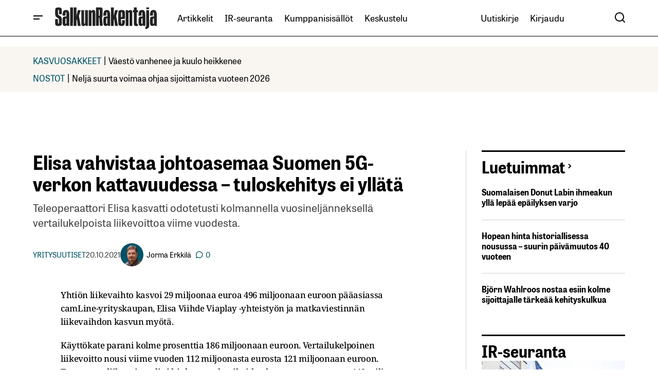

--- FILE ---
content_type: text/html; charset=UTF-8
request_url: https://www.salkunrakentaja.fi/2021/10/elisa-johtoasema-5g/
body_size: 50526
content:
<!doctype html><html lang="fi"><head><script data-no-optimize="1">var litespeed_docref=sessionStorage.getItem("litespeed_docref");litespeed_docref&&(Object.defineProperty(document,"referrer",{get:function(){return litespeed_docref}}),sessionStorage.removeItem("litespeed_docref"));</script> <meta charset="UTF-8" /><meta name="viewport" content="width=device-width, initial-scale=1" /><link rel="profile" href="https://gmpg.org/xfn/11" /><meta name='robots' content='index, follow, max-image-preview:large, max-snippet:-1, max-video-preview:-1' /> <script data-no-defer="1" data-ezscrex="false" data-cfasync="false" data-pagespeed-no-defer data-cookieconsent="ignore">var ctPublicFunctions = {"_ajax_nonce":"a9c9744494","_rest_nonce":"91af92858c","_ajax_url":"\/wp-admin\/admin-ajax.php","_rest_url":"https:\/\/www.salkunrakentaja.fi\/wp-json\/","data__cookies_type":"native","data__ajax_type":"rest","data__bot_detector_enabled":0,"data__frontend_data_log_enabled":1,"cookiePrefix":"","wprocket_detected":false,"host_url":"www.salkunrakentaja.fi","text__ee_click_to_select":"Click to select the whole data","text__ee_original_email":"The complete one is","text__ee_got_it":"Got it","text__ee_blocked":"Blocked","text__ee_cannot_connect":"Cannot connect","text__ee_cannot_decode":"Can not decode email. Unknown reason","text__ee_email_decoder":"CleanTalk email decoder","text__ee_wait_for_decoding":"The magic is on the way!","text__ee_decoding_process":"Please wait a few seconds while we decode the contact data."}</script> <script data-no-defer="1" data-ezscrex="false" data-cfasync="false" data-pagespeed-no-defer data-cookieconsent="ignore">var ctPublic = {"_ajax_nonce":"a9c9744494","settings__forms__check_internal":"0","settings__forms__check_external":"0","settings__forms__force_protection":0,"settings__forms__search_test":"0","settings__forms__wc_add_to_cart":"0","settings__data__bot_detector_enabled":0,"settings__sfw__anti_crawler":0,"blog_home":"https:\/\/www.salkunrakentaja.fi\/","pixel__setting":"0","pixel__enabled":false,"pixel__url":null,"data__email_check_before_post":"1","data__email_check_exist_post":0,"data__cookies_type":"native","data__key_is_ok":true,"data__visible_fields_required":true,"wl_brandname":"Anti-Spam by CleanTalk","wl_brandname_short":"CleanTalk","ct_checkjs_key":"8e7def1945583d892cee4dd41f5c51ccc0c3ba10e8d2667d47d25afaab9372e8","emailEncoderPassKey":"dea35acdf7d341997ced78b06f9eaf3e","bot_detector_forms_excluded":"W10=","advancedCacheExists":true,"varnishCacheExists":false,"wc_ajax_add_to_cart":true}</script>  <script data-cfasync="false" data-pagespeed-no-defer>var gtm4wp_datalayer_name = "dataLayer";
	var dataLayer = dataLayer || [];</script> <title>Elisa vahvistaa johtoasemaa Suomen 5G-verkon kattavuudessa</title><meta name="description" content="Teleoperaattori Elisa kasvatti odotetusti kolmannella vuosineljänneksellä vertailukelpoista liikevoittoa viime vuodesta." /><link rel="canonical" href="https://www.salkunrakentaja.fi/2021/10/elisa-johtoasema-5g/" /><meta property="og:locale" content="fi_FI" /><meta property="og:type" content="article" /><meta property="og:title" content="Elisa vahvistaa johtoasemaa Suomen 5G-verkon kattavuudessa - tuloskehitys ei yllätä" /><meta property="og:description" content="Teleoperaattori Elisa kasvatti odotetusti kolmannella vuosineljänneksellä vertailukelpoista liikevoittoa viime vuodesta." /><meta property="og:url" content="https://www.salkunrakentaja.fi/2021/10/elisa-johtoasema-5g/" /><meta property="og:site_name" content="SalkunRakentaja" /><meta property="article:publisher" content="https://www.facebook.com/salkunrakentaja" /><meta property="article:published_time" content="2021-10-20T05:48:39+00:00" /><meta property="og:image" content="https://www.salkunrakentaja.fi/wp-content/uploads/2020/04/Elisa-pääkonttori-Pasila-teleoperaattori-teleyhtiö-042020.jpg" /><meta property="og:image:width" content="800" /><meta property="og:image:height" content="463" /><meta property="og:image:type" content="image/jpeg" /><meta name="author" content="Jorma Erkkilä" /><meta name="twitter:card" content="summary_large_image" /><meta name="twitter:title" content="Elisa vahvistaa johtoasemaa Suomen 5G-verkon kattavuudessa" /><meta name="twitter:creator" content="@https://twitter.com/ErkkilaJorma" /><meta name="twitter:site" content="@SalkunRakentaja" /> <script type="application/ld+json" class="yoast-schema-graph">{"@context":"https://schema.org","@graph":[{"@type":"Article","@id":"https://www.salkunrakentaja.fi/2021/10/elisa-johtoasema-5g/#article","isPartOf":{"@id":"https://www.salkunrakentaja.fi/2021/10/elisa-johtoasema-5g/"},"author":{"name":"Jorma Erkkilä","@id":"https://www.salkunrakentaja.fi/#/schema/person/4fd4ed390458ed52ca37e6784e441d48"},"headline":"Elisa vahvistaa johtoasemaa Suomen 5G-verkon kattavuudessa &#8211; tuloskehitys ei yllätä","datePublished":"2021-10-20T05:48:39+00:00","mainEntityOfPage":{"@id":"https://www.salkunrakentaja.fi/2021/10/elisa-johtoasema-5g/"},"wordCount":407,"commentCount":0,"publisher":{"@id":"https://www.salkunrakentaja.fi/#organization"},"image":{"@id":"https://www.salkunrakentaja.fi/2021/10/elisa-johtoasema-5g/#primaryimage"},"thumbnailUrl":"https://www.salkunrakentaja.fi/wp-content/uploads/2020/04/Elisa-pääkonttori-Pasila-teleoperaattori-teleyhtiö-042020.jpg","keywords":["5G-verkko","Elisa","teleoperaattorit","tuloskausi","tulosraportti"],"articleSection":["Yritysuutiset"],"inLanguage":"fi","potentialAction":[{"@type":"CommentAction","name":"Comment","target":["https://www.salkunrakentaja.fi/2021/10/elisa-johtoasema-5g/#respond"]}]},{"@type":"WebPage","@id":"https://www.salkunrakentaja.fi/2021/10/elisa-johtoasema-5g/","url":"https://www.salkunrakentaja.fi/2021/10/elisa-johtoasema-5g/","name":"Elisa vahvistaa johtoasemaa Suomen 5G-verkon kattavuudessa","isPartOf":{"@id":"https://www.salkunrakentaja.fi/#website"},"primaryImageOfPage":{"@id":"https://www.salkunrakentaja.fi/2021/10/elisa-johtoasema-5g/#primaryimage"},"image":{"@id":"https://www.salkunrakentaja.fi/2021/10/elisa-johtoasema-5g/#primaryimage"},"thumbnailUrl":"https://www.salkunrakentaja.fi/wp-content/uploads/2020/04/Elisa-pääkonttori-Pasila-teleoperaattori-teleyhtiö-042020.jpg","datePublished":"2021-10-20T05:48:39+00:00","description":"Teleoperaattori Elisa kasvatti odotetusti kolmannella vuosineljänneksellä vertailukelpoista liikevoittoa viime vuodesta.","breadcrumb":{"@id":"https://www.salkunrakentaja.fi/2021/10/elisa-johtoasema-5g/#breadcrumb"},"inLanguage":"fi","potentialAction":[{"@type":"ReadAction","target":["https://www.salkunrakentaja.fi/2021/10/elisa-johtoasema-5g/"]}]},{"@type":"ImageObject","inLanguage":"fi","@id":"https://www.salkunrakentaja.fi/2021/10/elisa-johtoasema-5g/#primaryimage","url":"https://www.salkunrakentaja.fi/wp-content/uploads/2020/04/Elisa-pääkonttori-Pasila-teleoperaattori-teleyhtiö-042020.jpg","contentUrl":"https://www.salkunrakentaja.fi/wp-content/uploads/2020/04/Elisa-pääkonttori-Pasila-teleoperaattori-teleyhtiö-042020.jpg","width":800,"height":463,"caption":"Elisa Oyj:n pääkonttori, Pasila, Helsinki. Kuva: Markus Sommers."},{"@type":"BreadcrumbList","@id":"https://www.salkunrakentaja.fi/2021/10/elisa-johtoasema-5g/#breadcrumb","itemListElement":[{"@type":"ListItem","position":1,"name":"kotisivu","item":"https://www.salkunrakentaja.fi/"},{"@type":"ListItem","position":2,"name":"Artikkelit","item":"https://www.salkunrakentaja.fi/artikkelit/"},{"@type":"ListItem","position":3,"name":"Uutiset","item":"https://www.salkunrakentaja.fi/artikkelit/uutiset/"},{"@type":"ListItem","position":4,"name":"Yritysuutiset","item":"https://www.salkunrakentaja.fi/artikkelit/uutiset/yritysuutiset/"},{"@type":"ListItem","position":5,"name":"Elisa vahvistaa johtoasemaa Suomen 5G-verkon kattavuudessa &#8211; tuloskehitys ei yllätä"}]},{"@type":"WebSite","@id":"https://www.salkunrakentaja.fi/#website","url":"https://www.salkunrakentaja.fi/","name":"SalkunRakentaja","description":"Vaurastujan media","publisher":{"@id":"https://www.salkunrakentaja.fi/#organization"},"potentialAction":[{"@type":"SearchAction","target":{"@type":"EntryPoint","urlTemplate":"https://www.salkunrakentaja.fi/?s={search_term_string}"},"query-input":{"@type":"PropertyValueSpecification","valueRequired":true,"valueName":"search_term_string"}}],"inLanguage":"fi"},{"@type":"Organization","@id":"https://www.salkunrakentaja.fi/#organization","name":"SalkunRakentaja","url":"https://www.salkunrakentaja.fi/","logo":{"@type":"ImageObject","inLanguage":"fi","@id":"https://www.salkunrakentaja.fi/#/schema/logo/image/","url":"https://www.salkunrakentaja.fi/wp-content/uploads/2024/12/SalkunRakentaja-logo-122024.jpg","contentUrl":"https://www.salkunrakentaja.fi/wp-content/uploads/2024/12/SalkunRakentaja-logo-122024.jpg","width":576,"height":170,"caption":"SalkunRakentaja"},"image":{"@id":"https://www.salkunrakentaja.fi/#/schema/logo/image/"},"sameAs":["https://www.facebook.com/salkunrakentaja","https://x.com/SalkunRakentaja","https://www.instagram.com/salkunrakentaja","https://www.linkedin.com/company/salkunrakentaja","https://www.youtube.com/channel/UCTp_dI4rgei52IU08N9f7Eg/featured"]},{"@type":"Person","@id":"https://www.salkunrakentaja.fi/#/schema/person/4fd4ed390458ed52ca37e6784e441d48","name":"Jorma Erkkilä","image":{"@type":"ImageObject","inLanguage":"fi","@id":"https://www.salkunrakentaja.fi/#/schema/person/image/","url":"https://www.salkunrakentaja.fi/wp-content/uploads/2023/02/Jorma-Erkkila-profiilikuva-SR-022025-190x190.png","contentUrl":"https://www.salkunrakentaja.fi/wp-content/uploads/2023/02/Jorma-Erkkila-profiilikuva-SR-022025-190x190.png","caption":"Jorma Erkkilä"},"description":"Jorma \"Jomppe\" Erkkilä on SalkunRakentaja-verkkolehden perustaja ja päätoimittaja.","sameAs":["https://www.salkunrakentaja.fi","https://www.linkedin.com/in/jormaerkkila/","https://x.com/https://twitter.com/ErkkilaJorma"],"worksFor":"Salkkumedia Oy","url":"https://www.salkunrakentaja.fi/author/jomppe/"}]}</script> <link rel='dns-prefetch' href='//fonts.googleapis.com' /><link href='https://fonts.gstatic.com' crossorigin rel='preconnect' /><link rel="alternate" type="application/rss+xml" title="SalkunRakentaja &raquo; syöte" href="https://www.salkunrakentaja.fi/feed/" /><link rel="alternate" type="application/rss+xml" title="SalkunRakentaja &raquo; kommenttien syöte" href="https://www.salkunrakentaja.fi/comments/feed/" /><link rel="alternate" type="application/rss+xml" title="SalkunRakentaja &raquo; Elisa vahvistaa johtoasemaa Suomen 5G-verkon kattavuudessa &#8211; tuloskehitys ei yllätä kommenttien syöte" href="https://www.salkunrakentaja.fi/2021/10/elisa-johtoasema-5g/feed/" /><link rel="alternate" title="oEmbed (JSON)" type="application/json+oembed" href="https://www.salkunrakentaja.fi/wp-json/oembed/1.0/embed?url=https%3A%2F%2Fwww.salkunrakentaja.fi%2F2021%2F10%2Felisa-johtoasema-5g%2F" /><link rel="alternate" title="oEmbed (XML)" type="text/xml+oembed" href="https://www.salkunrakentaja.fi/wp-json/oembed/1.0/embed?url=https%3A%2F%2Fwww.salkunrakentaja.fi%2F2021%2F10%2Felisa-johtoasema-5g%2F&#038;format=xml" /><style id='wp-img-auto-sizes-contain-inline-css'>img:is([sizes=auto i],[sizes^="auto," i]){contain-intrinsic-size:3000px 1500px}
/*# sourceURL=wp-img-auto-sizes-contain-inline-css */</style><style id="litespeed-ccss">ul{box-sizing:border-box}.entry-content{counter-reset:footnotes}:root{--wp--preset--font-size--normal:16px;--wp--preset--font-size--huge:42px}:where(figure){margin:0 0 1em}:root{--wp--preset--aspect-ratio--square:1;--wp--preset--aspect-ratio--4-3:4/3;--wp--preset--aspect-ratio--3-4:3/4;--wp--preset--aspect-ratio--3-2:3/2;--wp--preset--aspect-ratio--2-3:2/3;--wp--preset--aspect-ratio--16-9:16/9;--wp--preset--aspect-ratio--9-16:9/16;--wp--preset--color--black:#000000;--wp--preset--color--cyan-bluish-gray:#abb8c3;--wp--preset--color--white:#FFFFFF;--wp--preset--color--pale-pink:#f78da7;--wp--preset--color--vivid-red:#cf2e2e;--wp--preset--color--luminous-vivid-orange:#ff6900;--wp--preset--color--luminous-vivid-amber:#fcb900;--wp--preset--color--light-green-cyan:#7bdcb5;--wp--preset--color--vivid-green-cyan:#00d084;--wp--preset--color--pale-cyan-blue:#8ed1fc;--wp--preset--color--vivid-cyan-blue:#0693e3;--wp--preset--color--vivid-purple:#9b51e0;--wp--preset--color--blue:#59BACC;--wp--preset--color--green:#58AD69;--wp--preset--color--orange:#FFBC49;--wp--preset--color--red:#e32c26;--wp--preset--color--gray-50:#f8f9fa;--wp--preset--color--gray-100:#f8f9fb;--wp--preset--color--gray-200:#E0E0E0;--wp--preset--color--primary:#000000;--wp--preset--color--secondary:#444444;--wp--preset--color--layout:#f7f5f2;--wp--preset--color--border:#d1d1d1;--wp--preset--gradient--vivid-cyan-blue-to-vivid-purple:linear-gradient(135deg,rgba(6,147,227,1) 0%,rgb(155,81,224) 100%);--wp--preset--gradient--light-green-cyan-to-vivid-green-cyan:linear-gradient(135deg,rgb(122,220,180) 0%,rgb(0,208,130) 100%);--wp--preset--gradient--luminous-vivid-amber-to-luminous-vivid-orange:linear-gradient(135deg,rgba(252,185,0,1) 0%,rgba(255,105,0,1) 100%);--wp--preset--gradient--luminous-vivid-orange-to-vivid-red:linear-gradient(135deg,rgba(255,105,0,1) 0%,rgb(207,46,46) 100%);--wp--preset--gradient--very-light-gray-to-cyan-bluish-gray:linear-gradient(135deg,rgb(238,238,238) 0%,rgb(169,184,195) 100%);--wp--preset--gradient--cool-to-warm-spectrum:linear-gradient(135deg,rgb(74,234,220) 0%,rgb(151,120,209) 20%,rgb(207,42,186) 40%,rgb(238,44,130) 60%,rgb(251,105,98) 80%,rgb(254,248,76) 100%);--wp--preset--gradient--blush-light-purple:linear-gradient(135deg,rgb(255,206,236) 0%,rgb(152,150,240) 100%);--wp--preset--gradient--blush-bordeaux:linear-gradient(135deg,rgb(254,205,165) 0%,rgb(254,45,45) 50%,rgb(107,0,62) 100%);--wp--preset--gradient--luminous-dusk:linear-gradient(135deg,rgb(255,203,112) 0%,rgb(199,81,192) 50%,rgb(65,88,208) 100%);--wp--preset--gradient--pale-ocean:linear-gradient(135deg,rgb(255,245,203) 0%,rgb(182,227,212) 50%,rgb(51,167,181) 100%);--wp--preset--gradient--electric-grass:linear-gradient(135deg,rgb(202,248,128) 0%,rgb(113,206,126) 100%);--wp--preset--gradient--midnight:linear-gradient(135deg,rgb(2,3,129) 0%,rgb(40,116,252) 100%);--wp--preset--font-size--small:13px;--wp--preset--font-size--medium:20px;--wp--preset--font-size--large:36px;--wp--preset--font-size--x-large:42px;--wp--preset--spacing--20:0.44rem;--wp--preset--spacing--30:0.67rem;--wp--preset--spacing--40:1rem;--wp--preset--spacing--50:1.5rem;--wp--preset--spacing--60:2.25rem;--wp--preset--spacing--70:3.38rem;--wp--preset--spacing--80:5.06rem;--wp--preset--shadow--natural:6px 6px 9px rgba(0, 0, 0, 0.2);--wp--preset--shadow--deep:12px 12px 50px rgba(0, 0, 0, 0.4);--wp--preset--shadow--sharp:6px 6px 0px rgba(0, 0, 0, 0.2);--wp--preset--shadow--outlined:6px 6px 0px -3px rgba(255, 255, 255, 1), 6px 6px rgba(0, 0, 0, 1);--wp--preset--shadow--crisp:6px 6px 0px rgba(0, 0, 0, 1)}:root{--wppb-primary-color:#1079F3;--wppb-secondary-color:#2D8BF9;--wppb-button-text-color:#FFFFFF;--wppb-label-size:16px;--wppb-label-color:#6E7A86;--wppb-label-color_:#090A0B;--wppb-notifications-text-color:#090A0B;--wppb-notifications-background-color-success:#DCEDC8;--wppb-notifications-background-color-error:#FFCDD2;--wppb-notifications-background-color-warning:#FFF9C4;--wppb-notifications-background-color-note:#D6F5FF;--wppb-notifications-border-color-success:#689F38;--wppb-notifications-border-color-error:#C62828;--wppb-notifications-border-color-warning:#F9A825;--wppb-notifications-border-color-note:#00A0D2}:root{--wppb-primary-color:#005266 !important;--wppb-secondary-color:#005266 !important;--wppb-button-text-color:#ffffff !important;--wppb-label-size:16px !important;--wppb-label-color:#444444 !important;--wppb-label-color_:#444444 !important;--wppb-notifications-text-color:#b5b5b5 !important;--wppb-notifications-border-color-success:#005266 !important;--wppb-notifications-border-color-error:#c62828 !important;--wppb-notifications-border-color-warning:#f9a825 !important;--wppb-notifications-border-color-note:#005266 !important;--wppb-notifications-background-color-success:#ffffff !important;--wppb-notifications-background-color-error:#ffffff !important;--wppb-notifications-background-color-warning:#ffffff !important;--wppb-notifications-background-color-note:#ffffff !important}:root{--wppb-primary-color:#005266 !important;--wppb-secondary-color:#005266 !important;--wppb-button-text-color:#ffffff !important;--wppb-label-size:16px !important;--wppb-label-color:#444444 !important;--wppb-label-color_:#444444 !important;--wppb-notifications-text-color:#b5b5b5 !important;--wppb-notifications-border-color-success:#005266 !important;--wppb-notifications-border-color-error:#c62828 !important;--wppb-notifications-border-color-warning:#f9a825 !important;--wppb-notifications-border-color-note:#005266 !important;--wppb-notifications-background-color-success:#ffffff !important;--wppb-notifications-background-color-error:#ffffff !important;--wppb-notifications-background-color-warning:#ffffff !important;--wppb-notifications-background-color-note:#ffffff !important}:root{--cs-desktop-container:1250px;--cs-laptop-container:1200px;--cs-tablet-container:992px;--cs-mobile-container:576px}:root{--cs-header-initial-height:72px;--cs-header-height:72px;--cs-header-topbar-height:143px;--cs-header-border-width:1px;--cs-floating-header-height:0px;--cs-offcanvas-width:100%;--cs-entry-content-width:1044px;--cs-entry-content-large-width:806px;--cs-entry-content-medium-width:688px;--cs-entry-content-full:1400px;--cs-layout-elements-border-radius:4px;--cs-thumbnail-border-radius:4px;--cs-tag-border-radius:2px;--cs-button-border-radius:4px;--cs-input-border-radius:4px;--cs-avatar-border-radius:50%;--cs-adminmbar-offset:0px;--cs-underline-bg-position:left 98%}@media (min-width:576px){:root{--cs-offcanvas-width:420px}}:root,body[data-scheme=light]{--cs-header-background:var(--cs-light-header-background, #FFFFFF);--cs-header-submenu-background:var(--cs-light-header-submenu-background, #FFFFFF);--cs-header-topbar-background:var(--cs-light-header-topbar-background, #F3F3F3);--cs-footer-background:var(--cs-light-footer-background, #FFFFFF);--cs-offcanvas-background:var(--cs-light-offcanvas-background, #FFFFFF)}:root,[data-scheme=light]{--cs-site-background:var(--cs-light-site-background, #FFFFFF);--cs-layout-background:var(--cs-light-layout-background, #F3F3F3);--cs-branding-background:var(--cs-light-branding-background, #f0f0f0);--cs-color-primary:var(--cs-light-primary-color, #000000);--cs-color-primary-contrast:#FFFFFF;--cs-color-secondary:var(--cs-light-secondary-color, #525252);--cs-color-secondary-contrast:#FFFFFF;--cs-color-accent:var(--cs-light-accent-color, #000000);--cs-color-border:var(--cs-light-border-color, #D9D9D9);--cs-color-divider:var(--cs-light-primary-color, #000000);--cs-color-input:var(--cs-light-input-background);--cs-color-input-contrast:var(--cs-light-input-color);--cs-color-button:var(--cs-light-button-background, #000000);--cs-color-button-contrast:var(--cs-light-button-color, #FFFFFF);--cs-color-button-hover:var(--cs-light-button-hover-background, #000000);--cs-color-button-hover-contrast:var(--cs-light-button-hover-color, #FFFFFF);--cs-color-overlay-background:var(--cs-light-overlay-background-rgb, #161616);--cs-color-tag-background:#F1F1F1;--cs-color-tag-background-hover:#EDEDED;--cs-color-contrast-50:#e9e9e9;--cs-color-contrast-100:#e9e9e9;--cs-color-contrast-200:#d2d2d2;--cs-color-contrast-300:#bbbbbb;--cs-color-contrast-400:#a4a4a4;--cs-color-contrast-500:#808080;--cs-color-contrast-600:#6c6c6c;--cs-color-contrast-700:#494949;--cs-color-contrast-800:#343434;--cs-color-contrast-900:#232323}[data-scheme]{color:var(--cs-color-primary)}:root,[data-scheme=light]{--cs-palette-color-blue:#59BACC;--cs-palette-color-green:#58AD69;--cs-palette-color-orange:#FFBC49;--cs-palette-color-red:#e32c26;--cs-palette-color-black:#000000;--cs-palette-color-white:#FFFFFF;--cs-palette-color-primary:#161616;--cs-palette-color-secondary:#585858;--cs-palette-color-layout:#f6f6f6;--cs-palette-color-border:#D9D9D9;--cs-palette-color-divider:#161616;--cs-palette-color-gray-50:#e9e9e9;--cs-palette-color-gray-100:#e9e9e9;--cs-palette-color-gray-200:#d2d2d2}[class*=" cs-icon-"]{font-family:"cs-icons"!important;speak:none;font-style:normal;font-weight:400;font-variant:normal;text-transform:none;line-height:1;-webkit-font-smoothing:antialiased;-moz-osx-font-smoothing:grayscale}.cs-icon-twitter-x:before{content:""}.cs-icon-facebook:before{content:""}.cs-icon-send:before{content:""}.cs-icon-search:before{content:""}.cs-icon-menu:before{content:""}.cs-icon-link:before{content:""}.cs-icon-x:before{content:""}.cs-icon-chevron-left:before{content:""}.cs-icon-chevron-right:before{content:""}.cs-icon-chevron-up:before{content:""}.cs-icon-eye:before{content:""}*,*::before,*::after{box-sizing:border-box}html{font-family:sans-serif;line-height:1.15;-webkit-text-size-adjust:100%}article,aside,figure,header,main,nav,section{display:block}body{margin:0;font-family:-apple-system,BlinkMacSystemFont,"Segoe UI",Roboto,"Helvetica Neue",Arial,"Noto Sans",sans-serif,"Apple Color Emoji","Segoe UI Emoji","Segoe UI Symbol","Noto Color Emoji";font-size:1rem;font-weight:400;line-height:1.5;text-align:left;background-color:#fff;color:#000}h1,h2,h3{margin-top:0;margin-bottom:1rem}p{margin-top:0;margin-bottom:1rem}ul{margin-top:0;margin-bottom:1rem}ul ul{margin-bottom:0}b{font-weight:bolder}a{color:var(--cs-color-secondary);text-decoration:underline;background-color:#fff0}figure{margin:0 0 1rem}img{vertical-align:middle;border-style:none}svg{overflow:hidden;vertical-align:middle}label{display:inline-block;margin-bottom:.5rem}button{border-radius:0}input,button{margin:0;font-family:inherit;font-size:inherit;line-height:inherit}button,input{overflow:visible}button{text-transform:none}button,[type=submit]{-webkit-appearance:button}button::-moz-focus-inner,[type=submit]::-moz-focus-inner{padding:0;border-style:none}[type=search]{outline-offset:-2px;-webkit-appearance:none}[type=search]::-webkit-search-decoration{-webkit-appearance:none}::-webkit-file-upload-button{font:inherit;-webkit-appearance:button}html{-webkit-font-smoothing:antialiased;-moz-osx-font-smoothing:grayscale;font-size:16px;font-family:var(--cs-font-base-family);scrollbar-gutter:stable}body{font-family:var(--cs-font-base-family),sans-serif;font-size:var(--cs-font-base-size);font-weight:var(--cs-font-base-weight);font-style:var(--cs-font-base-style);line-height:var(--cs-font-base-line-height);letter-spacing:var(--cs-font-base-letter-spacing)}h1,h2,h3{margin-top:0;margin-bottom:1rem;word-wrap:break-word;color:var(--cs-color-primary);font-family:var(--cs-font-headings-family),sans-serif;font-weight:var(--cs-font-headings-weight);font-style:var(--cs-font-headings-style);text-transform:var(--cs-font-headings-text-transform);line-height:var(--cs-font-headings-line-height);letter-spacing:var(--cs-font-headings-letter-spacing)}@media (max-width:767.98px){h1{font-size:var(--cs-heading-2-font-size)}}@media (min-width:768px){h1{font-size:var(--cs-heading-1-font-size)}}@media (max-width:767.98px){h2{font-size:var(--cs-heading-3-font-size)}}@media (min-width:768px){h2{font-size:var(--cs-heading-2-font-size)}}@media (max-width:767.98px){h3{font-size:var(--cs-heading-4-font-size)}}@media (min-width:768px){h3{font-size:var(--cs-heading-3-font-size)}}.cs-main-content .entry-content>*{margin-top:32px;margin-bottom:32px}.cs-main-content .entry-content>*:first-child{margin-top:0}.entry-content{line-height:var(--cs-font-post-content-line-height);color:var(--cs-color-primary);word-break:break-word}.entry-content b{color:var(--cs-color-primary)}.entry-content h3:not(:first-child){margin-top:8px}.alignnone{max-width:100%}.cs-entry__overlay{position:relative}.cs-overlay-background{display:flex;flex-direction:column;position:relative}.cs-overlay-background:after{background:rgba(var(--cs-color-overlay-background),.4);border-radius:var(--cs-thumbnail-border-radius);content:"";position:absolute;left:0;top:0;right:0;bottom:0;opacity:1}.cs-overlay-link{display:flex;position:absolute!important;left:0;top:0;right:0;bottom:0;width:100%;height:100%;z-index:1}.cs-overlay-ratio{position:relative;display:flex;flex-direction:column}.cs-overlay-ratio:not(.cs-ratio-original) .cs-overlay-background{position:absolute;left:0;top:0;right:0;bottom:0;width:100%;height:100%;overflow:hidden}.cs-overlay-ratio:not(.cs-ratio-original) .cs-overlay-background img{width:100%;height:100%;object-fit:cover}.cs-overlay-ratio:not(.cs-ratio-original):before{content:"";display:table;box-sizing:border-box;width:0}.cs-ratio-landscape-16-9:before{padding-bottom:56.25%}.cs-entry__overlay .cs-overlay-background img{-webkit-transform:translateZ(0) scale(1);transform:translateZ(0) scale(1);-webkit-backface-visibility:hidden;backface-visibility:hidden}.cs-entry__inner.cs-entry__overlay .cs-overlay-background:after,.cs-entry__inner.cs-entry__overlay .cs-overlay-background:before{opacity:0}:root,[data-scheme=light]{--cs-color-placeholder:#a5a5a5}button{background-color:var(--cs-color-button);color:var(--cs-color-button-contrast);position:relative;display:inline-flex;align-items:center;justify-content:center;text-decoration:none;border:none;box-shadow:none;overflow:hidden;font-family:var(--cs-font-primary-family),sans-serif;font-size:var(--cs-font-primary-size);line-height:var(--cs-font-primary-line-height);font-weight:var(--cs-font-primary-weight);font-style:var(--cs-font-primary-style);letter-spacing:var(--cs-font-primary-letter-spacing);text-transform:var(--cs-font-primary-text-transform);padding:.5625rem 1.125rem .5625rem 1.125rem;border-radius:var(--cs-button-border-radius)}.cs-button-animated span{position:relative;overflow:hidden;display:inline-flex}.cs-button-animated span>span{display:inline-flex;justify-content:center;align-items:center}.cs-button-animated span>span:nth-of-type(2){position:absolute;left:0;transform:translateY(130%) translateZ(0)}input[type=email],input[type=url],input[type=search]{display:block;width:100%;background-color:var(--cs-color-input,var(--cs-site-background));color:var(--cs-color-input-contrast,var(--cs-color-primary));line-height:var(--cs-font-input-line-height);box-shadow:none;padding:.675rem 1.25rem;border-radius:var(--cs-input-border-radius);font-family:var(--cs-font-input-family),sans-serif;font-size:var(--cs-font-input-size);font-weight:var(--cs-font-input-weight);font-style:var(--cs-font-input-style);line-height:var(--cs-font-input-line-height);letter-spacing:var(--cs-font-input-letter-spacing);text-transform:var(--cs-font-input-text-transform);width:100%;min-height:42px;margin:0;outline:none;appearance:none;border:none;background-color:var(--cs-color-input,var(--cs-layout-background));color:var(--cs-color-input-contrast,var(--cs-color-primary))}input[type=search]::-webkit-search-decoration,input[type=search]::-webkit-search-cancel-button,input[type=search]::-webkit-search-results-button,input[type=search]::-webkit-search-results-decoration{display:none}label{font-family:var(--cs-font-input-family),sans-serif;font-size:var(--cs-font-input-size);font-weight:var(--cs-font-input-weight);font-style:var(--cs-font-input-style);line-height:var(--cs-font-input-line-height);letter-spacing:var(--cs-font-input-letter-spacing);text-transform:var(--cs-font-input-text-transform);margin-bottom:.75rem;color:var(--cs-color-secondary)}.cs-form-group{display:grid;width:100%;min-height:50px;grid-template-columns:1fr auto;grid-template-rows:auto 1fr;border:1px solid #fff0;border-radius:var(--cs-button-border-radius);background:var(--cs-color-input);overflow:hidden}.cs-form-group label{grid-column:1/2;grid-row:1/2;margin:0;padding:.4375rem 0 0 1.125rem;height:auto;visibility:visible;font-size:.75rem;line-height:1}.cs-form-group input{grid-column:1/2;grid-row:2/3;display:block;width:100%;background-color:var(--cs-color-input,var(--cs-site-background));color:var(--cs-color-input-contrast,var(--cs-color-primary));line-height:var(--cs-font-input-line-height);box-shadow:none;padding:var(--cs-input-padding-y,.675rem) var(--cs-input-padding-x,1.125rem);border-radius:0;height:100%;min-height:unset;padding:0 0 .4375rem 1.125rem}.cs-form-group button{position:relative;grid-column:2/3;grid-row:1/3;background-color:var(--cs-color-button);color:var(--cs-color-button-contrast);position:relative;display:inline-flex;align-items:center;justify-content:center;text-decoration:none;border:none;box-shadow:none;overflow:hidden;font-family:var(--cs-font-primary-family),sans-serif;font-size:var(--cs-font-primary-size);line-height:var(--cs-font-primary-line-height);font-weight:var(--cs-font-primary-weight);font-style:var(--cs-font-primary-style);letter-spacing:var(--cs-font-primary-letter-spacing);text-transform:var(--cs-font-primary-text-transform);padding:.675rem 1.25rem .675rem .5625rem;border-radius:0 var(--cs-button-border-radius) var(--cs-button-border-radius)0}@media (max-width:575.98px){.cs-form-group button{padding:.675rem .5625rem}}.cs-form-group button:before{position:absolute;left:0;z-index:1;content:"";display:block;width:1px;height:18px;background:var(--cs-color-border)}.cs-form-group:has(input:not(:focus):empty){align-items:center}.cs-form-group:has(input:not(:focus):empty) label{height:0;padding:0 0 0 1.125rem;visibility:hidden}.cs-form-group:has(input:not(:focus):empty) input{grid-row:1/3;padding:0 0 0 1.125rem}.cs-form-group .cs-icon{font-size:1.125rem}.cs-form-group .cs-icon:not(:last-child){margin-right:.5rem}@media (max-width:575.98px){.cs-form-group span{display:none}}body{background:var(--cs-site-background);overflow-x:hidden;-moz-osx-font-smoothing:grayscale;-webkit-font-smoothing:antialiased;--cs-wpadminbar-height:0px}.cs-wrapper{min-height:calc(100vh - var(--cs-wpadminbar-height));display:flex;flex-direction:column;justify-content:space-between}.cs-site{margin-bottom:4rem}@media (min-width:768px){.cs-site{margin-bottom:6rem}}.cs-container{width:100%;padding-right:24px;padding-left:24px;margin-right:auto;margin-left:auto;max-width:var(--cs-mobile-container,576px)}@media (min-width:768px){.cs-container{max-width:var(--cs-tablet-container,992px)}}@media (min-width:992px){.cs-container{max-width:var(--cs-laptop-container,1200px)}}@media (min-width:1200px){.cs-container{max-width:var(--cs-desktop-container,1448px)}}.cs-site-content{margin-top:1.5rem;margin-bottom:1.5rem}.cs-site-inner{display:flex;flex-direction:column}.cs-site-inner>*{flex:0 0 auto}.cs-site-inner main{flex:1 0 auto}.cs-header{position:relative;width:100%;z-index:10}@media (min-width:992px){.cs-header{z-index:100}}.cs-header__outer{width:100%;background:var(--cs-header-background,var(--cs-site-background))}.cs-header__outer:after{content:"";display:block;width:100%;height:var(--cs-header-border-width);background:var(--cs-color-border)}.cs-header__inner{display:flex;justify-content:space-between;align-items:stretch;min-height:var(--cs-header-height)}.cs-header__inner-mobile{display:flex}@media (min-width:992px){.cs-header__inner-mobile{display:none}}.cs-header__inner-mobile .cs-col-left,.cs-header__inner-mobile .cs-col-right{flex:2}.cs-header__inner-desktop{display:none;min-height:var(--cs-header-initial-height)}@media (min-width:992px){.cs-header__inner-desktop{display:flex}.cs-header__inner-desktop:not(:has(.cs-col-center)) .cs-col-left{flex:5}}.cs-header__col{display:flex;align-items:center;flex:1}.cs-header__col.cs-col-center{justify-content:center;padding:0 20px}.cs-header__inner-mobile .cs-header__col.cs-col-center{flex:5;padding:0}.cs-header__col.cs-col-left:not(:only-child){padding-right:20px}.cs-header__col.cs-col-right{justify-content:flex-end}.cs-header__col.cs-col-right:not(:only-child){padding-left:20px}.cs-header__logo{display:block;color:var(--cs-color-primary);white-space:nowrap;text-decoration:none;font-family:var(--cs-font-main-logo-family),sans-serif;font-size:var(--cs-font-main-logo-size);font-weight:var(--cs-font-main-logo-weight);font-style:var(--cs-font-main-logo-style);letter-spacing:var(--cs-font-main-logo-letter-spacing);text-transform:var(--cs-font-main-logo-text-transform)}.cs-header__logo.cs-logo-dark{display:none}.cs-header__logo img{display:block;width:initial}.cs-header__logo-mobile{font-family:var(--cs-font-mobile-logo-family),sans-serif;font-size:var(--cs-font-mobile-logo-size);font-weight:var(--cs-font-mobile-logo-weight);font-style:var(--cs-font-mobile-logo-style);letter-spacing:var(--cs-font-mobile-logo-letter-spacing);text-transform:var(--cs-font-mobile-logo-text-transform)}.cs-header .cs-logo{margin-bottom:0}.cs-header__nav{display:block;height:100%}.cs-header__nav:not(:first-child){margin-left:28px}.cs-header__nav-inner{display:flex;height:100%;padding:0;margin:0;align-items:center;list-style:none}.cs-header__nav-inner li{position:relative}.cs-header__nav-inner>li{height:100%;margin:0;padding:0}.cs-header__nav-inner>li>a{position:relative;display:flex;align-items:center;white-space:nowrap;height:100%;padding-left:11px;padding-right:11px;text-decoration:none;color:var(--cs-color-primary);font-family:var(--cs-font-menu-family),sans-serif;font-size:var(--cs-font-menu-size);line-height:var(--cs-font-menu-line-height);font-weight:var(--cs-font-menu-weight);font-style:var(--cs-font-menu-style);letter-spacing:var(--cs-font-menu-letter-spacing);text-transform:var(--cs-font-menu-text-transform)}.cs-header__nav-inner>li>a>span{display:flex;flex-wrap:nowrap;align-items:center;min-height:28px;padding-left:0;padding-right:0;border-radius:var(--cs-layout-elements-border-radius)}.cs-header__nav-inner>li>a>span span{display:inline;padding-bottom:.02em;background:linear-gradient(to right,currentColor 0%,currentColor 98%);background-size:0 1px;background-repeat:no-repeat;background-position:var(--cs-underline-bg-position);color:var(--cs-color-primary);text-decoration:none}@media (max-width:575.98px){.cs-header__inner-mobile{margin-left:-8px;margin-right:-8px}.cs-header__inner-mobile .cs-header__col.cs-col-left:not(:only-child){padding-right:12px}.cs-header__inner-mobile .cs-header__col.cs-col-right:not(:only-child){padding-left:12px}}.cs-header__toggles{display:flex;justify-content:center;align-items:center;height:100%}@media (min-width:992px){.cs-header .cs-header__toggles:last-child{margin-right:-14px}}.cs-header__toggle{position:relative;width:40px;height:100%;border-radius:0;display:flex;justify-content:center;align-items:center;opacity:1;text-decoration:none;color:var(--cs-color-primary)}@media (min-width:576px){.cs-header__toggle{width:48px}}.cs-header__toggle .cs-icon{width:24px;height:24px;display:flex;justify-content:center;align-items:center;font-size:1.5rem}.cs-header__burger-toggle,.cs-header__offcanvas-toggle{justify-content:center;align-items:center;width:48px;height:100%;padding:0}.cs-header__burger-toggle .cs-icon,.cs-header__offcanvas-toggle .cs-icon{font-size:1.5rem}.cs-header__burger-toggle{display:none}@media (min-width:992px){.cs-header__burger-toggle{display:flex;margin-left:-14px}}.cs-header__burger-toggle .cs-icon-menu{display:block}.cs-header__burger-toggle .cs-icon-x{display:none}.cs-header__offcanvas-toggle{display:flex;margin-left:-6px}@media (min-width:992px){.cs-header__offcanvas-toggle{display:none}}.cs-header__offcanvas-toggle~.cs-logo{margin-left:8px}.cs-navbar-smart-enabled .cs-header{position:sticky;top:calc(0px - var(--cs-header-height) - var(--cs-header-border-width))}.cs-header-three .cs-header__outer:after{background:var(--cs-color-divider)}.cs-header-three .cs-header__outer>.cs-container{max-width:100%}@media (min-width:992px) and (max-width:1199.98px){.cs-header-three .cs-header__burger-toggle{display:none}.cs-header-three .cs-header__offcanvas-toggle{display:flex}.cs-header-three .cs-header__nav{display:none}}.cs-header-overlay{display:none;position:fixed;top:var(--cs-wpadminbar-height);right:0;bottom:0;left:0;z-index:-1;background:rgba(var(--cs-color-overlay-background),.5)}@media (min-width:992px){.cs-header-overlay{top:var(--cs-wpadminbar-height)}}.cs-header-three:not(.cs-scroll-sticky) .cs-header-overlay{top:var(--cs-wpadminbar-height)}@media (min-width:992px){.cs-header-three:not(.cs-scroll-sticky) .cs-header-overlay{top:var(--cs-wpadminbar-height)}}@keyframes fade{0%{opacity:0}100%{opacity:1}}.cs-search{display:flex;flex-direction:column;opacity:0;visibility:hidden;position:absolute;top:calc(var(--cs-header-height) + var(--cs-header-border-width));right:0;z-index:9;width:100%;height:unset;max-height:calc(100vh - var(--cs-wpadminbar-height) - var(--cs-header-height) - var(--cs-header-border-width));transform:none!important;margin-bottom:calc(var(--cs-header-height) + var(--cs-wpadminbar-height));overflow:hidden;overflow-y:scroll;-ms-overflow-style:none;scrollbar-width:none;background:var(--cs-header-background,var(--cs-site-background));-webkit-overflow-scrolling:touch}@media (min-width:992px){.cs-search{top:calc(var(--cs-header-initial-height) + var(--cs-header-border-width));max-height:calc(100vh - var(--cs-wpadminbar-height) - var(--cs-header-initial-height) - var(--cs-header-border-width) - var(--cs-header-topbar-height));margin-bottom:calc(var(--cs-header-initial-height) + var(--cs-wpadminbar-height))}}.cs-search::-webkit-scrollbar{display:none}@media (min-width:992px){.cs-header-three:not(.cs-scroll-sticky) .cs-search{top:calc(var(--cs-header-initial-height) + var(--cs-header-border-width));margin-bottom:calc(var(--cs-header-initial-height))}}.cs-search__inner{display:flex;flex-direction:column;gap:24px;padding:24px 1.5rem}@media (min-width:576px) and (max-width:767.98px){.cs-search__inner{width:100%;max-width:var(--cs-mobile-container,576px);margin:0 auto}}@media (min-width:992px){.cs-search__inner{gap:40px;width:100%;max-width:var(--cs-desktop-container,1448px);margin:0 auto}}@media (min-width:1448px){.cs-search__inner{padding:40px 1.5rem}}.cs-search__form-header{font-family:var(--cs-font-headings-family),sans-serif;font-weight:var(--cs-font-headings-weight);font-style:var(--cs-font-headings-style);text-transform:var(--cs-font-headings-text-transform);line-height:var(--cs-font-headings-line-height);letter-spacing:var(--cs-font-headings-letter-spacing);padding-bottom:.5rem;font-size:1.5rem}.cs-search__popular{display:flex}.cs-search__popular-header{font-family:var(--cs-font-section-headings-family),sans-serif;font-size:var(--cs-font-section-headings-size);font-weight:var(--cs-font-section-headings-weight);font-style:var(--cs-font-section-headings-style);letter-spacing:var(--cs-font-section-headings-letter-spacing);text-transform:var(--cs-font-section-headings-text-transform);line-height:var(--cs-font-section-headings-line-height);padding-right:.5rem;color:var(--cs-color-primary);white-space:nowrap}.cs-search__popular-categories a{white-space:nowrap}.cs-burger-menu{display:none;position:absolute;top:calc(var(--cs-header-initial-height) + var(--cs-header-border-width));left:0;z-index:110;flex-direction:column;width:100%;max-height:calc(100vh - var(--cs-wpadminbar-height) - var(--cs-header-initial-height) - var(--cs-header-border-width) - var(--cs-header-topbar-height));height:auto;overflow:hidden;overflow-y:scroll;scrollbar-width:none;-webkit-overflow-scrolling:touch;opacity:0;background:var(--cs-header-submenu-background,var(--cs-site-background))}@media (min-width:992px){.cs-header-three:not(.cs-scroll-sticky) .cs-burger-menu{top:calc(var(--cs-header-initial-height) + var(--cs-header-border-width));margin-bottom:calc(var(--cs-header-initial-height))}}.cs-burger-menu__content{display:grid;align-items:start;margin:40px 0;padding:0}@media (min-width:992px) and (max-width:1199.98px){.cs-burger-menu__content{grid-template-columns:1fr 332px;grid-column-gap:64px}}@media (min-width:1200px){.cs-burger-menu__content{grid-template-columns:repeat(2,1fr);grid-column-gap:24px}}.cs-burger-menu__content .cs-burger-menu__nav{display:block;margin-top:0;padding-top:0;border:none}.cs-burger-menu__content .cs-burger-menu__nav:last-child{grid-column:span 2}.cs-burger-menu__content .cs-burger-menu__nav-menu{margin:0;padding:0;list-style:none;display:flex;flex-direction:row;column-gap:1.5rem;justify-content:space-between;margin:-4px 0 4px 0}.cs-burger-menu__content .cs-burger-menu__nav-menu .menu-item{width:auto}@media (min-width:1200px){.cs-burger-menu__content .cs-burger-menu__nav-menu .menu-item{min-width:120px}}@media (min-width:1448px){.cs-burger-menu__content .cs-burger-menu__nav-menu .menu-item{min-width:210px}}.cs-burger-menu__content .cs-burger-menu__nav-menu .menu-item>a{display:inline;padding-bottom:.02em;background:linear-gradient(to right,currentColor 0%,currentColor 98%);background-size:0 1px;background-repeat:no-repeat;background-position:var(--cs-underline-bg-position);color:var(--cs-color-primary);text-decoration:none;font-family:var(--cs-font-footer-menu-family),sans-serif;font-size:var(--cs-font-footer-menu-size);font-weight:var(--cs-font-footer-menu-weight);font-style:var(--cs-font-footer-menu-style);letter-spacing:var(--cs-font-footer-menu-letter-spacing);text-transform:var(--cs-font-footer-menu-text-transform);line-height:var(--cs-font-footer-menu-line-height);width:100%;padding:0;color:var(--cs-color-primary)}.cs-burger-menu__content .cs-burger-menu__nav-menu .menu-item-has-children>a{width:100%;padding:0}.cs-burger-menu__content .cs-burger-menu__nav-menu .menu-item-has-children .sub-menu{margin:0;padding:0;list-style:none;display:flex;flex-direction:column}.cs-burger-menu__content .cs-burger-menu__nav-menu .menu-item-has-children .sub-menu li{padding:1.125rem 0 0 0}.cs-burger-menu__content .cs-burger-menu__nav-menu .menu-item-has-children .sub-menu a{display:inline;padding-bottom:.02em;background:linear-gradient(to right,currentColor 0%,currentColor 98%);background-size:0 1px;background-repeat:no-repeat;background-position:var(--cs-underline-bg-position);color:var(--cs-color-primary);text-decoration:none;font-family:var(--cs-font-footer-submenu-family),sans-serif;font-size:var(--cs-font-footer-submenu-size);font-weight:var(--cs-font-footer-submenu-weight);font-style:var(--cs-font-footer-submenu-style);letter-spacing:var(--cs-font-footer-submenu-letter-spacing);text-transform:var(--cs-font-footer-submenu-text-transform);line-height:var(--cs-font-footer-submenu-line-height);color:var(--cs-color-secondary)}.cs-header-bottombar{display:none;--cs-bottombar-height:40px;overflow:hidden}@media (min-width:992px){.cs-header-bottombar{position:relative;display:block;background:var(--cs-layout-background)}}.cs-header-bottombar-fullwidth .cs-container{max-width:100%}.cs-header-bottombar__inner{display:flex;justify-content:var(--cs-header-bottombar-alignment,flex-start);align-items:center;width:100%;min-height:var(--cs-bottombar-height)}.cs-header-bottombar .cs-header-bottombar__nav-menu{position:relative;overflow:hidden;overflow:clip;list-style:none;padding:0;z-index:1;display:flex;align-items:center;width:100%}.cs-header-bottombar .cs-header-bottombar__nav{width:100%;height:100%;margin:0;padding:0;display:flex;justify-content:var(--cs-header-bottombar-alignment,flex-start)}.cs-header-bottombar .cs-header-bottombar__nav .menu-item{flex-shrink:0;width:auto;height:100%;position:relative;display:flex;align-items:center}.cs-header-bottombar .cs-header-bottombar__nav .menu-item:not(:last-child,.current-item){position:relative;margin-right:1rem;padding-right:1rem}.cs-header-bottombar .cs-header-bottombar__nav .menu-item:not(:last-child,.current-item) a:after{content:"";position:absolute;top:50%;right:0;transform:translateY(-50%);display:block;width:1px;height:calc(100% - 1rem*0.5*2);min-height:1rem;background:var(--cs-color-border)}.cs-header-bottombar .cs-header-bottombar__nav .menu-item a{display:flex;align-items:center;padding-top:.5rem;padding-bottom:.5rem;color:var(--cs-color-secondary);text-decoration:none;font-family:var(--cs-font-bottombar-menu-family),sans-serif;font-size:var(--cs-font-bottombar-menu-size);font-weight:var(--cs-font-bottombar-menu-weight);font-style:var(--cs-font-bottombar-menu-style);letter-spacing:var(--cs-font-bottombar-menu-letter-spacing);text-transform:var(--cs-bottombar-menu-text-transform);line-height:var(--cs-font-bottombar-menu-line-height)}.cs-header-bottombar-standard ul{flex-wrap:wrap}.cs-footer__logo{white-space:nowrap;flex:none;font-family:var(--cs-font-footer-logo-family),sans-serif;font-size:var(--cs-font-footer-logo-size);font-weight:var(--cs-font-footer-logo-weight);font-style:var(--cs-font-footer-logo-style);letter-spacing:var(--cs-font-footer-logo-letter-spacing);text-transform:var(--cs-font-footer-logo-text-transform);color:var(--cs-color-primary);text-decoration:none}.cs-footer__logo:has(img){padding:0}.cs-footer__logo:has(img) img{width:auto}.cs-footer__logo.cs-logo-dark{display:none}.entry-content{font-family:var(--cs-font-post-content-family),sans-serif;font-weight:var(--cs-font-post-content-weight);font-size:var(--cs-font-post-content-size);letter-spacing:var(--cs-font-post-content-letter-spacing);line-height:var(--cs-font-post-content-line-height)}.entry-content:not(:first-child){margin-top:2.5rem}.entry-content:after,.entry-content:before{content:"";display:table;clear:both}@media (max-width:767.98px){.entry-content{font-size:1.125rem}}@media (min-width:992px){.single .cs-entry__container{display:grid;justify-content:center}}.single .cs-metabar-enabled .cs-entry__container{grid-template-columns:minmax(0,var(--cs-entry-content-width));column-gap:24px}@media (min-width:1282px){.single .cs-metabar-enabled.cs-sidebar-right .cs-entry__container{grid-template-columns:minmax(0,1fr) minmax(0,var(--cs-entry-content-large-width))}}@media (min-width:768px){.single .entry-content{max-width:var(--cs-entry-content-medium-width);margin-left:auto;margin-right:auto}}.cs-sidebar__area{margin:0 auto}.cs-sidebar-enabled .cs-sidebar__area{order:2}@media (min-width:768px){.cs-sidebar__area{margin:initial}}@media (min-width:992px){.cs-sidebar__area{margin:initial}.cs-sidebar-right .cs-sidebar__area{order:2;border-left:1px solid var(--cs-color-border)}.cs-sidebar-right .cs-sidebar__area .cs-sidebar__inner{padding-left:10px}}@media (min-width:768px) and (max-width:991.98px){.cs-sidebar__inner{column-count:2;column-gap:40px}}.cs-sidebar__inner .widget{break-inside:avoid}.cs-sidebar__area .widget:not(:last-child){margin-bottom:48px;padding-bottom:0}@supports (position:sticky) or (position:-webkit-sticky){@media (min-width:992px){.cs-sticky-sidebar-enabled.cs-stick-last .cs-sidebar__inner{display:flex;flex-direction:column;height:100%}}}.cs-main-content{position:relative;display:grid;grid-auto-flow:row;row-gap:3rem;grid-template-columns:minmax(0,1fr);margin-top:1.5rem}@media (min-width:992px){.cs-main-content{column-gap:32px}}@media (min-width:1200px){.cs-main-content{column-gap:46px}}.cs-sidebar-right .cs-main-content{grid-template-columns:minmax(0,1fr)}@media (min-width:992px){.cs-sidebar-right .cs-main-content{grid-template-columns:minmax(0,1fr) 310px}}.cs-content-area{position:relative;font-size:var(--cs-font-post-content-size)}.cs-sidebar-enabled .cs-content-area{order:1}@media (min-width:992px){.cs-sidebar-right .cs-content-area{order:1}}.cs-content-area{--cs-post-area-align-content:flex-start;--cs-post-area-content-padding:0px;--cs-post-area-content-border-radius:0;--cs-post-area-content-background:none;--cs-post-area-content-border:0px;--cs-post-area-align-image:stretch}.cs-posts-area{--cs-post-area-separator-width:1px;--cs-post-area-separator-color:var(--cs-color-border)}.cs-posts-area__main{--cs-posts-area-grid-columns:1;--cs-posts-area-grid-row-gap:4rem;--cs-posts-area-grid-column-gap:1.5rem;display:grid;grid-row-gap:var(--cs-posts-area-grid-row-gap);grid-column-gap:var(--cs-posts-area-grid-column-gap);grid-template-columns:repeat(var(--cs-posts-area-grid-columns),minmax(0,1fr))}.cs-posts-area__main .cs-entry__outer{display:grid;grid-template-rows:auto minmax(0,1fr);row-gap:1rem;height:100%}.cs-posts-area__main .cs-entry__content{display:flex;flex-direction:column;gap:0;height:100%;margin-left:0;margin-right:0}.cs-posts-area__main .cs-entry .cs-entry__thumbnail img+img{display:none}@media (min-width:576px){.cs-posts-area__main .cs-entry .cs-entry__thumbnail img:first-child{display:none}.cs-posts-area__main .cs-entry .cs-entry__thumbnail img+img{display:block}}.cs-search .cs-search__form-group{background:var(--cs-color-input,var(--cs-layout-background))}.cs-search .cs-search__form-group input{background:var(--cs-color-input,var(--cs-layout-background));color:var(--cs-color-input-contrast)}.cs-search .cs-search__form-group button{background:var(--cs-color-input,var(--cs-layout-background));color:var(--cs-color-accent)}.cs-search__input{width:100%;outline:none;appearance:none;min-height:unset;border-radius:var(--cs-button-border-radius)0 0 var(--cs-button-border-radius)}.cs-search__submit{border-radius:0 var(--cs-button-border-radius) var(--cs-button-border-radius)0}.cs-entry__outer{display:flex;flex-direction:column;gap:1rem}.cs-entry__content{position:relative;width:100%;max-width:var(--cs-entry-content-width);margin-left:auto;margin-right:auto}.cs-entry__info{margin-bottom:.625rem}@media (min-width:768px){.cs-entry__info{margin-bottom:1rem}}.cs-entry__thumbnail{overflow:hidden;border-radius:var(--cs-thumbnail-border-radius)}.cs-entry__thumbnail a{display:block;width:100%;height:100%}.cs-entry__thumbnail img{width:100%}.cs-entry__thumbnail.cs-entry__overlay{border-radius:var(--cs-thumbnail-border-radius);clip-path:inset(0 0 0 0 round var(--cs-thumbnail-border-radius));transform:translate3d(0,0,0);overflow:hidden}.cs-entry__title{margin-top:0;margin-bottom:0;font-family:var(--cs-font-entry-title-family),sans-serif;line-height:var(--cs-font-entry-title-line-height);font-weight:var(--cs-font-entry-title-weight);font-style:var(--cs-font-entry-title-style);letter-spacing:var(--cs-font-entry-title-letter-spacing);text-transform:var(--cs-font-entry-title-text-transform);font-size:var(--cs-entry-title-font-size,1.125rem);color:var(--cs-color-title,var(--cs-color-primary));overflow-wrap:break-word;word-wrap:break-word;word-break:break-word}.cs-entry__title a{display:block;text-decoration:none;color:var(--cs-color-title,var(--cs-color-primary))}.cs-entry__header{position:relative}.cs-entry__header .cs-entry__header-content{position:relative;max-width:925px;margin:0}.cs-entry__header .cs-entry__header-content{display:flex;flex-direction:column;gap:0}@media (max-width:991.98px){.cs-entry__header .cs-entry__header-content{height:auto;justify-content:space-between}}.cs-entry__header .cs-entry__title{font-family:var(--cs-font-post-title-family),sans-serif;font-size:var(--cs-font-post-title-size);line-height:var(--cs-font-post-title-line-height);font-weight:var(--cs-font-post-title-weight);font-style:var(--cs-font-post-title-style);letter-spacing:var(--cs-font-post-title-letter-spacing);text-transform:var(--cs-font-post-title-text-transform);text-transform:var(--cs-font-post-title-text-transform);max-width:845px;margin-bottom:0;word-wrap:break-word}@media (max-width:767.98px){.cs-entry__header .cs-entry__title{font-size:var(--cs-heading-2-font-size)}}.cs-entry__header .cs-entry__post-meta:not(:first-child){margin-top:1.5rem}.cs-entry__content-wrap{width:100%;max-width:var(--cs-entry-content-large-width)}@media (min-width:1280px){.cs-entry__content-wrap{background:var(--cs-site-background)}}.cs-page-layout-right .cs-entry__content-wrap{margin-left:auto}@media (max-width:991.98px){.cs-page-layout-right .cs-entry__content-wrap{margin-right:auto}}.cs-entry__media figure{margin:0}.cs-entry__media img+img{display:none}@media (min-width:576px){.cs-entry__media img:first-child{display:none}.cs-entry__media img+img{display:block}}.cs-entry__header-standard .cs-entry__title{max-width:726px}.cs-entry__header-standard .cs-entry__media{margin-top:1.5rem}.cs-entry__post-meta{display:flex;align-items:center;flex-wrap:wrap;gap:.5rem;color:var(--cs-color-meta,var(--cs-color-secondary));font-family:var(--cs-font-post-meta-family),sans-serif;font-size:var(--cs-font-post-meta-size);line-height:var(--cs-font-post-meta-line-height);font-weight:var(--cs-font-post-meta-weight);font-style:var(--cs-font-post-meta-style);letter-spacing:var(--cs-font-post-meta-letter-spacing);text-transform:var(--cs-font-post-meta-text-transform)}.cs-entry__post-meta a{color:var(--cs-color-primary);font-size:inherit}.cs-entry__post-meta>*{display:flex}.cs-entry__post-meta .cs-meta-icon{display:flex;align-items:center;margin-right:4px}.cs-entry__post-meta .cs-meta-author{display:inline;width:auto}.cs-entry__post-meta .cs-meta-author-avatar img{margin-right:6px;border-radius:var(--cs-avatar-border-radius)}.cs-entry__post-meta .cs-meta-author-name{display:inline;padding-bottom:.02em;background:linear-gradient(to right,currentColor 0%,currentColor 98%);background-size:0 1px;background-repeat:no-repeat;background-position:var(--cs-underline-bg-position);color:var(--cs-color-primary);text-decoration:none;padding:0}.cs-entry__post-meta .cs-meta-author-by{display:inline}.cs-entry__post-meta .cs-meta-author-by:after{content:" ";display:inline}.cs-entry__post-meta .cs-meta-author-link{display:inline;text-decoration:none}.cs-entry__post-meta .cs-meta-date{display:flex;margin:0;align-items:center}.cs-entry__post-meta .cs-meta-comments{display:flex;justify-content:center;align-items:center;margin-left:auto}.cs-entry__header .cs-entry__post-meta .cs-meta-comments{margin-left:.5rem}.cs-entry__post-meta .cs-meta-comments .comments-link{display:flex;align-items:center;text-decoration:none;color:var(--cs-color-accent)}.cs-entry__post-meta .cs-meta-comments .comments-link:before{content:"";margin-right:.25rem;font-family:"cs-icons"!important;font-size:1rem}.cs-entry__post-meta .cs-meta-views{align-items:center}.cs-entry__post-meta .cs-meta-views:not(:first-child){margin-left:.5rem}.cs-entry__post-meta .cs-meta-views .cs-icon{font-size:1rem}.cs-entry__post-meta .cs-meta-category{align-items:center}.cs-entry__post-meta .post-categories{margin:0;padding:0;list-style:none;display:inline-block;display:flex;flex-wrap:wrap;align-items:center;gap:.5rem}.cs-entry__post-meta .post-categories li{display:inline-block}.cs-entry__post-meta .post-categories li{position:relative;line-height:1}.cs-entry__post-meta .post-categories a{font-family:var(--cs-font-category-family),sans-serif;font-size:var(--cs-font-category-size);line-height:var(--cs-font-category-line-height);font-weight:var(--cs-font-category-weight);font-style:var(--cs-font-category-style);letter-spacing:var(--cs-font-category-letter-spacing);text-transform:var(--cs-font-category-text-transform);position:relative;display:flex;align-items:center;padding:.25rem .375rem;background:var(--cs-layout-background);color:var(--cs-color-primary);border-radius:var(--cs-tag-border-radius);text-decoration:none}#cancel-comment-reply-link{margin-left:.5rem}.comment-form-url{display:none}.cs-entry__metabar{display:none}@media (min-width:1282px){.cs-entry__metabar{display:block;justify-self:flex-end}}.cs-entry__metabar-inner{display:flex;flex-direction:column;gap:8px}@media (min-width:992px){.cs-metabar-enabled .cs-entry__metabar-inner{position:sticky;z-index:2;top:calc(40px*0.5 + var(--cs-wpadminbar-height) + var(--cs-floating-header-height))}}.cs-entry__metabar-item{display:flex;flex-direction:column;align-items:flex-start}.cs-offcanvas{position:fixed;height:calc(100% - var(--cs-wpadminbar-height));top:var(--cs-wpadminbar-height);left:calc(var(--cs-offcanvas-width)*-1);width:var(--cs-offcanvas-width);display:flex;flex-direction:column;background:var(--cs-offcanvas-background);-webkit-overflow-scrolling:touch;z-index:110;overflow:hidden;transform:translate3d(0,0,0)}.cs-offcanvas__header{display:grid;grid-template-columns:40px 1fr;align-items:center;min-height:var(--cs-header-height);padding:12px 24px 12px 16px;border-bottom:1px solid var(--cs-color-border)}.cs-offcanvas__close-toggle{display:flex;justify-content:center;align-items:center;width:48px;height:48px}.cs-offcanvas__close-toggle .cs-icon{font-size:1.5rem;color:var(--cs-color-primary)}.cs-offcanvas__inner{display:flex;flex-direction:column;height:100%;padding:16px 24px 0 24px}@media (min-width:576px){.cs-offcanvas__inner{padding:16px 40px 0 40px}}.cs-offcanvas__inner .widget:not(:last-child){margin-bottom:2.5rem}.cs-offcanvas .widget_nav_menu a{font-family:var(--cs-font-footer-menu-family),sans-serif;font-size:var(--cs-font-footer-menu-size);font-weight:var(--cs-font-footer-menu-weight);font-style:var(--cs-font-footer-menu-style);letter-spacing:var(--cs-font-footer-menu-letter-spacing);text-transform:var(--cs-font-footer-menu-text-transform);line-height:var(--cs-font-footer-menu-line-height);padding:.8125rem 0}.cs-offcanvas .widget_nav_menu .sub-menu a{font-family:var(--cs-font-footer-submenu-family),sans-serif;font-size:var(--cs-font-footer-submenu-size);font-weight:var(--cs-font-footer-submenu-weight);font-style:var(--cs-font-footer-submenu-style);letter-spacing:var(--cs-font-footer-submenu-letter-spacing);text-transform:var(--cs-font-footer-submenu-text-transform);line-height:var(--cs-font-footer-submenu-line-height)}.cs-offcanvas__sidebar{flex:1;overflow-x:hidden;overflow-y:auto}.cs-offcanvas__bottombar{margin-top:auto;display:flex;flex-wrap:wrap;justify-content:space-between;align-items:center;margin-left:-24px;margin-right:-24px;padding:16px 0 0 0}@media (min-width:576px){.cs-offcanvas__bottombar{margin-left:-40px;margin-right:-40px}}.cs-site-overlay{display:none;position:fixed;top:0;right:0;bottom:0;left:0;background:rgba(var(--cs-color-overlay-background),.3);animation:fade 0.5s;z-index:109}@keyframes fade{0%{opacity:0}100%{opacity:1}}.cs-scroll-top{opacity:0;visibility:hidden;transform:translateY(15px);position:fixed;bottom:1rem;right:1rem;z-index:91;display:flex;justify-content:center;align-items:center;border-radius:50%;background-color:#fff0;color:var(--cs-color-primary);animation:fade 0.5s;width:52px;height:52px;padding:0}@media (min-width:992px){.cs-scroll-top{bottom:2rem;right:2rem}}.cs-scroll-top:after{content:"";position:absolute;top:2px;left:2px;z-index:-1;width:48px;height:48px;border-radius:50%;background-color:var(--cs-layout-background)}.cs-scroll-top-border,.cs-scroll-top-progress{position:absolute;top:0;left:0}.cs-scroll-top-border path,.cs-scroll-top-progress path{stroke-width:2;fill:none;stroke-dasharray:153.03px,153.03px;stroke-dashoffset:0}.cs-scroll-top-border path{stroke:var(--cs-color-border)}.cs-scroll-top-progress path{stroke:var(--cs-color-accent)}.cs-scroll-top i{font-size:1.5rem}.cs-subscribe{position:relative;display:flex;overflow:hidden}.cs-subscribe__content{position:relative;display:flex;flex-direction:column;gap:1rem}@media (min-width:576px){.cs-subscribe__content{gap:1.5rem}}.cs-subscribe__header{display:flex;flex:2;flex-direction:column;gap:.5rem;width:100%;max-width:340px}.cs-subscribe__heading{margin:0;font-size:var(--cs-heading-3-font-size)}.cs-subscribe__form{display:flex;flex-direction:column;gap:0;width:100%}.cs-subscribe__form label{color:var(--cs-color-secondary)}.cs-subscribe__form-description{margin:.5rem 0 0 0;color:var(--cs-color-secondary);font-family:var(--cs-font-secondary-family),sans-serif;font-size:var(--cs-font-secondary-size);font-weight:var(--cs-font-secondary-weight);font-style:var(--cs-font-secondary-style);letter-spacing:var(--cs-font-secondary-letter-spacing);text-transform:var(--cs-font-secondary-text-transform);line-height:var(--cs-font-secondary-line-height)}.cs-subscribe-entry .cs-subscribe{container-name:subscribe;container-type:inline-size;margin-top:40px;padding:24px;background:var(--cs-layout-background);border-radius:var(--cs-thumbnail-border-radius)}@media (min-width:576px){.cs-subscribe-entry .cs-subscribe{padding:40px}}.cs-subscribe-entry .cs-subscribe__form-group{background:var(--cs-color-input,var(--cs-site-background))}.cs-subscribe-entry .cs-subscribe input{background:var(--cs-color-input,var(--cs-site-background));color:var(--cs-color-input-contrast)}.cs-subscribe-entry .cs-subscribe button{background:var(--cs-color-input,var(--cs-site-background));color:var(--cs-color-accent)}.cs-offcanvas__bottombar .cs-subscribe{padding:16px 24px 24px 24px;background:var(--cs-layout-background)}@media (min-width:576px){.cs-offcanvas__bottombar .cs-subscribe{padding:16px 40px 24px 40px}}.cs-offcanvas__bottombar .cs-subscribe .cs-subscribe__content{gap:.5rem}.cs-offcanvas__bottombar .cs-subscribe .cs-subscribe__heading{font-size:1.5rem}.cs-offcanvas__bottombar .cs-subscribe__form-group{background:var(--cs-color-input,var(--cs-site-background))}.cs-offcanvas__bottombar .cs-subscribe input{background:var(--cs-color-input,var(--cs-site-background));color:var(--cs-color-input-contrast)}.cs-offcanvas__bottombar .cs-subscribe button{background:var(--cs-color-input,var(--cs-site-background));color:var(--cs-color-accent)}.cs-share{display:flex}.cs-share__link{position:relative;display:flex;justify-content:center;align-items:center;width:40px;height:40px;text-decoration:none;color:var(--cs-color-primary)}.cs-share .cs-icon{font-size:1.5rem}.cs-entry__metabar .cs-share{flex-direction:column}@media (min-width:1448px){.cs-entry__metabar .cs-share{margin:-4px}}@media (min-width:1448px){.cs-entry__metabar .cs-share__link{width:48px;height:48px}}.cs-entry__metabar .cs-share__link:after{content:"";position:absolute;top:0;left:0;z-index:-1;display:block;width:40px;height:40px;background:var(--cs-layout-background);border-radius:50%}@media (min-width:1448px){.cs-entry__metabar .cs-share__link:after{top:4px;left:4px}}.cs-share__copy-link{position:relative}.cs-floating-header{position:relative;z-index:-1;height:0;transform:translateY(-100%);width:100%;background:var(--cs-header-submenu-background,var(--cs-site-background));box-shadow:0 10px 40px 0 hsl(0 0% 0%/.07);overflow:hidden}.cs-floating-header__content{display:grid;grid-template-columns:40px minmax(0,1fr) 40px;gap:.5rem;align-items:center}@media (min-width:768px){.cs-floating-header__content{grid-template-columns:60px minmax(0,1fr) 60px;gap:1rem}}@media (min-width:1200px){.cs-floating-header__content{grid-template-columns:306px minmax(0,1fr) 306px}}.cs-floating-header__current{grid-column:2/3;display:flex;justify-content:center;align-items:center;gap:.5rem;padding:.25rem 0;min-height:40px}@media (min-width:768px){.cs-floating-header__current{min-height:60px}}.cs-floating-header__current .cs-entry__post-meta{display:none}@media (min-width:768px){.cs-floating-header__current .cs-entry__post-meta{display:flex}}.cs-floating-header__current span{font-family:var(--cs-font-section-headings-family),sans-serif;font-size:var(--cs-font-section-headings-size);font-weight:var(--cs-font-section-headings-weight);font-style:var(--cs-font-section-headings-style);letter-spacing:var(--cs-font-section-headings-letter-spacing);text-transform:var(--cs-font-section-headings-text-transform);line-height:var(--cs-font-section-headings-line-height)}@media (max-width:575.98px){.cs-floating-header__current span{font-size:.875em}}.cs-floating-header__prev,.cs-floating-header__next{display:flex;align-items:center;gap:.5rem;height:100%;text-decoration:none;color:var(--cs-color-primary);overflow-wrap:break-word;word-wrap:break-word;word-break:break-word}.cs-floating-header__prev .cs-icon,.cs-floating-header__next .cs-icon{min-width:40px;min-height:40px;display:flex;justify-content:center;align-items:center;font-size:1.5rem}@media (min-width:768px){.cs-floating-header__prev .cs-icon,.cs-floating-header__next .cs-icon{min-width:60px;min-height:60px}}.cs-floating-header__prev span,.cs-floating-header__next span{display:none}@media (min-width:1200px){.cs-floating-header__prev span,.cs-floating-header__next span{font-family:var(--cs-font-secondary-family),sans-serif;font-size:var(--cs-font-secondary-size);font-weight:var(--cs-font-secondary-weight);font-style:var(--cs-font-secondary-style);letter-spacing:var(--cs-font-secondary-letter-spacing);text-transform:var(--cs-font-secondary-text-transform);line-height:var(--cs-font-secondary-line-height);display:block;padding:.5rem 0}}.cs-floating-header__prev{grid-column:1/2;border-right:1px solid var(--cs-color-border)}.cs-floating-header__prev span{padding-right:20px}.cs-floating-header__next{grid-column:3/4;justify-content:space-between;border-left:1px solid var(--cs-color-border)}.cs-floating-header__next span{padding-left:20px}.cs-floating-header__progress{position:relative;z-index:1;height:2px;background:var(--cs-color-border)}.cs-floating-header__progress-bar{position:absolute;top:0;left:0;z-index:2;width:0;height:2px;background:var(--cs-color-accent)}.widget{width:100%}.widget:not(:last-child){margin-bottom:1.5rem}.widget_nav_menu ul{list-style:none;padding:0;margin:0}.widget_nav_menu a{display:block;padding:.8125rem 0;color:var(--cs-color-primary);text-decoration:none;font-family:var(--cs-font-headings-family),sans-serif;font-weight:var(--cs-font-headings-weight);font-style:var(--cs-font-headings-style);text-transform:var(--cs-font-headings-text-transform);line-height:var(--cs-font-headings-line-height);letter-spacing:var(--cs-font-headings-letter-spacing)}.widget_nav_menu .menu-item-has-children{position:relative;width:100%}.widget_nav_menu .menu-item-has-children>ul{width:100%;order:3}.widget_nav_menu .menu>.menu-item:not(.menu-item-has-children)>a:after{visibility:hidden}.widget_nav_menu .sub-menu{display:none}.widget_nav_menu .sub-menu a{padding:.5rem 0 .5rem .625rem;line-height:1;font-family:var(--cs-font-submenu-family),sans-serif;font-size:var(--cs-font-submenu-size);line-height:var(--cs-font-submenu-line-height);font-weight:var(--cs-font-submenu-weight);font-style:var(--cs-font-submenu-style);letter-spacing:var(--cs-font-submenu-letter-spacing);text-transform:var(--cs-font-submenu-text-transform)}.widget_nav_menu .menu{margin:-.5rem 0}.widget_nav_menu .menu>.menu-item>.sub-menu{padding-bottom:.5rem}.widget_nav_menu .menu-item-has-children>a{padding-right:20px;width:calc(100% - 20px)}img{max-width:100%;height:auto}.elementor .e-con.e-con-boxed>.e-con-inner{max-width:var(--cs-mobile-container,576px)}@media (min-width:768px){.elementor .e-con.e-con-boxed>.e-con-inner{max-width:var(--cs-tablet-container,992px)}}@media (min-width:992px){.elementor .e-con.e-con-boxed>.e-con-inner{max-width:var(--cs-laptop-container,1200px)}}@media (min-width:1200px){.elementor .e-con.e-con-boxed>.e-con-inner{max-width:var(--cs-desktop-container,1448px)}}.cs-headline{position:relative;width:100%;padding:var(--cs-headline-padding,0)}.cs-headline__container{display:flex;flex-wrap:wrap;width:100%}.cs-headline__content{font-family:var(--cs-font-section-headings-family),sans-serif;font-size:var(--cs-font-section-headings-size);font-weight:var(--cs-font-section-headings-weight);font-style:var(--cs-font-section-headings-style);letter-spacing:var(--cs-font-section-headings-letter-spacing);text-transform:var(--cs-font-section-headings-text-transform);line-height:var(--cs-font-section-headings-line-height);display:flex;align-items:center;margin:0;color:var(--cs-headline-color,var(--cs-color-primary))}.cs-headline-border{border-top:2px solid var(--cs-color-divider)}.cs-headline-border .cs-headline__container{align-items:center;min-height:40px;margin-top:8px}.cs-headline-link .cs-headline__content span{display:inline;padding-bottom:.02em;background:linear-gradient(to right,currentColor 0%,currentColor 98%);background-size:0 1px;background-repeat:no-repeat;background-position:var(--cs-underline-bg-position);color:var(--cs-color-primary);text-decoration:none}.cs-headline-link .cs-headline__content:after{font-family:"cs-icons"!important;font-style:normal!important;content:"";transform:rotate(-90deg);font-size:1rem;display:flex;justify-content:center;align-self:center;width:18px;height:18px}.cs-posts-area-elementor .cs-posts-area__main{display:grid;grid-template-columns:minmax(0,1fr);grid-column-gap:var(--cs-posts-column-gap,1.5rem);grid-row-gap:var(--cs-posts-row-gap,16px)}@media (min-width:576px) and (max-width:991.98px){.cs-posts-area-elementor .cs-posts-area__main{grid-template-columns:repeat(var(--cs-posts-columns-tablet,1),minmax(0,1fr))}}@media (min-width:992px) and (max-width:1199.98px){.cs-posts-area-elementor .cs-posts-area__main{grid-template-columns:repeat(var(--cs-posts-columns-laptop,1),minmax(0,1fr))}}@media (min-width:1200px){.cs-posts-area-elementor .cs-posts-area__main{grid-template-columns:repeat(var(--cs-posts-columns-desktop,1),minmax(0,1fr))}}.cs-posts{padding:var(--cs-posts-padding,0)}.cs-posts .cs-entry{container-name:card;container-type:inline-size}.cs-posts .cs-overlay-background{border-radius:var(--cs-thumbnail-border-radius)}.cs-posts .cs-overlay-background:after{z-index:1}.cs-posts__standard .cs-entry__outer{display:grid;grid-template-columns:1fr;grid-template-rows:auto minmax(0,1fr);column-gap:.75rem;row-gap:var(--cs-post-image-margin-bottom);justify-content:flex-start;align-items:flex-start;height:100%}.cs-posts__standard .cs-entry__thumbnail{width:100%}.cs-posts__standard .cs-entry .cs-overlay-background img+img{display:none}@media (min-width:576px){.cs-posts__standard .cs-entry .cs-overlay-background img:first-child{display:none}.cs-posts__standard .cs-entry .cs-overlay-background img+img{display:block}}.cs-posts__standard .cs-entry__content{max-width:100%}.cs-posts__standard .cs-entry__title{max-width:624px;margin-left:0;margin-right:0}:root{--swiper-theme-color:#007aff}:host{position:relative;display:block;margin-left:auto;margin-right:auto;z-index:1}:root{--swiper-navigation-size:44px}:root{--cs-font-base-family:Inter Tight;--cs-font-base-size:1rem;--cs-font-base-weight:500;--cs-font-base-style:normal;--cs-font-base-letter-spacing:normal;--cs-font-base-line-height:1.4;--cs-font-primary-family:Inter Tight;--cs-font-primary-size:1rem;--cs-font-primary-weight:500;--cs-font-primary-style:normal;--cs-font-primary-letter-spacing:normal;--cs-font-primary-text-transform:none;--cs-font-primary-line-height:1.4;--cs-font-secondary-family:Inter Tight;--cs-font-secondary-size:1em;--cs-font-secondary-weight:500;--cs-font-secondary-style:normal;--cs-font-secondary-letter-spacing:normal;--cs-font-secondary-text-transform:none;--cs-font-secondary-line-height:1.2;--cs-font-section-headings-family:Inter Tight;--cs-font-section-headings-size:1.9rem;--cs-font-section-headings-weight:700;--cs-font-section-headings-style:normal;--cs-font-section-headings-letter-spacing:normal;--cs-font-section-headings-text-transform:none;--cs-font-section-headings-line-height:1.2;--cs-font-post-title-family:Bitter;--cs-font-post-title-weight:800;--cs-font-post-title-size:2.2rem;--cs-font-post-title-letter-spacing:normal;--cs-font-post-title-text-transform:none;--cs-font-post-title-line-height:1.2;--cs-font-post-subtitle-family:Bitter;--cs-font-post-subtitle-weight:400;--cs-font-post-subtitle-size:1.25rem;--cs-font-post-subtitle-letter-spacing:normal;--cs-font-post-subtitle-line-height:1.4;--cs-font-category-family:Inter Tight;--cs-font-category-size:.9rem;--cs-font-category-weight:500;--cs-font-category-style:normal;--cs-font-category-letter-spacing:normal;--cs-font-category-text-transform:initial;--cs-font-category-line-height:1;--cs-font-post-meta-family:Inter Tight;--cs-font-post-meta-size:.9rem;--cs-font-post-meta-weight:500;--cs-font-post-meta-style:normal;--cs-font-post-meta-letter-spacing:normal;--cs-font-post-meta-text-transform:none;--cs-font-post-meta-line-height:1.0;--cs-font-post-content-family:Bitter;--cs-font-post-content-weight:500;--cs-font-post-content-size:1.05rem;--cs-font-post-content-letter-spacing:normal;--cs-font-post-content-line-height:1.6;--cs-font-input-family:Inter Tight;--cs-font-input-size:1rem;--cs-font-input-weight:500;--cs-font-input-style:normal;--cs-font-input-line-height:1.4;--cs-font-input-letter-spacing:normal;--cs-font-input-text-transform:none;--cs-font-entry-title-family:Bitter;--cs-font-entry-title-weight:800;--cs-font-entry-title-style:normal;--cs-font-entry-title-letter-spacing:normal;--cs-font-entry-title-line-height:1.2;--cs-font-entry-title-text-transform:none;--cs-font-entry-excerpt-family:Bitter;--cs-font-entry-excerpt-weight:400;--cs-font-entry-excerpt-size:1.0rem;--cs-font-entry-excerpt-letter-spacing:normal;--cs-font-entry-excerpt-line-height:1.3;--cs-font-main-logo-family:Inter;--cs-font-main-logo-size:1.375rem;--cs-font-main-logo-weight:700;--cs-font-main-logo-style:normal;--cs-font-main-logo-letter-spacing:-0.02em;--cs-font-main-logo-text-transform:none;--cs-font-mobile-logo-family:Inter;--cs-font-mobile-logo-size:1.375rem;--cs-font-mobile-logo-weight:700;--cs-font-mobile-logo-style:normal;--cs-font-mobile-logo-letter-spacing:-0.02em;--cs-font-mobile-logo-text-transform:none;--cs-font-footer-logo-family:Inter;--cs-font-footer-logo-size:1.375rem;--cs-font-footer-logo-weight:700;--cs-font-footer-logo-style:normal;--cs-font-footer-logo-letter-spacing:-0.02em;--cs-font-footer-logo-text-transform:none;--cs-font-headings-family:Bitter;--cs-font-headings-weight:800;--cs-font-headings-style:normal;--cs-font-headings-line-height:1.3;--cs-font-headings-letter-spacing:normal;--cs-font-headings-text-transform:none;--cs-font-menu-family:Inter Tight;--cs-font-menu-size:1.0rem;--cs-font-menu-weight:500;--cs-font-menu-style:normal;--cs-font-menu-letter-spacing:normal;--cs-font-menu-text-transform:none;--cs-font-menu-line-height:1.1;--cs-font-submenu-family:Inter Tight;--cs-font-submenu-size:1rem;--cs-font-submenu-weight:500;--cs-font-submenu-style:normal;--cs-font-submenu-letter-spacing:normal;--cs-font-submenu-text-transform:none;--cs-font-submenu-line-height:1.3;--cs-font-footer-menu-family:Inter Tight;--cs-font-footer-menu-size:1.15rem;--cs-font-footer-menu-weight:500;--cs-font-footer-menu-style:normal;--cs-font-footer-menu-letter-spacing:normal;--cs-font-footer-menu-text-transform:none;--cs-font-footer-menu-line-height:1;--cs-font-footer-submenu-family:Inter Tight;--cs-font-footer-submenu-size:1rem;--cs-font-footer-submenu-weight:500;--cs-font-footer-submenu-style:normal;--cs-font-footer-submenu-letter-spacing:normal;--cs-font-footer-submenu-text-transform:none;--cs-font-footer-submenu-line-height:1.2;--cs-font-bottombar-menu-family:Bitter;--cs-font-bottombar-menu-size:1.05rem;--cs-font-bottombar-menu-weight:500;--cs-font-bottombar-menu-style:normal;--cs-font-bottombar-menu-letter-spacing:normal;--cs-font-bottombar-menu-text-transform:none;--cs-font-bottombar-menu-line-height:1.1}:root{--cs-light-site-background:#ffffff;--cs-dark-site-background:#161616;--cs-light-header-background:#f7f5f2;--cs-dark-header-background:#161616;--cs-light-header-submenu-background:#f7f5f2;--cs-dark-header-submenu-background:#161616;--cs-light-header-topbar-background:#F3F3F3;--cs-dark-header-topbar-background:#232323;--cs-light-footer-background:#f7f5f2;--cs-dark-footer-background:#161616;--cs-light-offcanvas-background:#ffffff;--cs-dark-offcanvas-background:#161616;--cs-light-layout-background:#f7f5f2;--cs-dark-layout-background:#232323;--cs-light-primary-color:#000000;--cs-dark-primary-color:#FFFFFF;--cs-light-secondary-color:#444444;--cs-dark-secondary-color:#CDCDCD;--cs-light-accent-color:#005266;--cs-dark-accent-color:#ffffff;--cs-light-input-background:#ffffff;--cs-light-input-color:#000000;--cs-light-button-background:#005266;--cs-dark-button-background:#3e3e3e;--cs-light-button-color:#FFFFFF;--cs-dark-button-color:#FFFFFF;--cs-light-button-hover-background:rgba(0,106,132,0.62);--cs-dark-button-hover-background:#3e3e3e;--cs-light-button-hover-color:#ffffff;--cs-dark-button-hover-color:#FFFFFF;--cs-light-border-color:#d1d1d1;--cs-dark-border-color:#343434;--cs-light-overlay-background:#161616;--cs-dark-overlay-background:#161616;--cs-thumbnail-border-radius:0px;--cs-tag-border-radius:2px;--cs-input-border-radius:4px;--cs-button-border-radius:4px;--cs-heading-1-font-size:2.2rem;--cs-heading-2-font-size:1.6rem;--cs-heading-3-font-size:1.3rem;--cs-heading-4-font-size:1.2rem;--cs-heading-5-font-size:1.1rem;--cs-heading-6-font-size:0.9rem;--cs-header-initial-height:70px;--cs-header-height:70px}:root,[data-scheme="light"]{--cs-light-overlay-background-rgb:22,22,22}:root{--cs-dark-overlay-background-rgb:22,22,22}.cs-header-bottombar{--cs-header-bottombar-alignment:flex-start}.cs-entry__header-standard .cs-entry__media,.cs-entry__post-meta .cs-meta-author-by,.cs-subscribe-entry .cs-subscribe,.cs-entry__footer .cs-entry__post-meta .cs-meta-author,.cs-entry__post-meta .cs-meta-views{display:none!important}.cs-site{margin-bottom:2rem}:root{--cs-desktop-container:1200px}.cs-floating-header{display:none}.cs-header__logo img{width:200px}.cs-header__logo-mobile{width:150px}.cs-header-bottombar-fullwidth .cs-container,.cs-header-three .cs-header__outer>.cs-container{max-width:1200px}:root{--cs-header-border-width:0}.cs-floating-header{box-shadow:none}.cs-header-bottombar{margin-top:20px;display:initial}.cs-header-bottombar .cs-header-bottombar__nav .menu-item{width:100%}.cs-header-bottombar .cs-header-bottombar__nav .menu-item:not(:last-child,.current-item) a:after{background:none}.cs-header-bottombar{background:#fff;padding:5px 0}.cs-burger-menu__content .cs-burger-menu__nav-menu .menu-item-has-children .sub-menu li{padding-top:5px}@media (min-width:1200px){.cs-header__col.cs-col-right:not(:only-child){padding-left:0}.cs-header__col.cs-col-right{max-width:25px}.cs-header__nav-inner li:nth-child(5){margin-left:180px}.cs-header__col.cs-col-left:not(:only-child){padding-right:10px}}.cs-site-content{margin-top:0}.cs-posts__standard .cs-entry__outer:not(.cs-entry__outer-content-center) .cs-entry__title{padding-right:.2rem}.e-con{padding-left:0;padding-right:0}.cs-entry__post-meta .post-categories,.cs-entry__post-meta .post-categories li{margin:0!important;padding:0!important}.cs-entry__post-meta .post-categories a{background:none;padding:0;color:var(--cs-color-accent)}.cs-posts .cs-entry{border-bottom:none!important;padding-bottom:0!important}.elementor-3223874 .elementor-element.elementor-element-c26c2fc .cs-posts .cs-entry{border-top:1px solid var(--cs-color-border);padding-top:20px}.cs-posts .cs-entry:first-child{border-top:none!important}.cs-entry__post-meta .cs-meta-author{margin-top:.2rem}.cs-entry__post-meta .cs-meta-author-avatar img{margin-bottom:.2rem}.cs-entry__info{margin-bottom:.7rem}.cs-entry__header .cs-entry__title{color:#000}:root{--cs-entry-content-large-width:900px}.cs-entry__post-meta .cs-meta-author-avatar img{height:45px;width:45px}.cs-entry__header-standard .cs-entry__media,.cs-entry__post-meta .cs-meta-author-by,.cs-subscribe-entry .cs-subscribe,.cs-entry__footer .cs-entry__post-meta .cs-meta-author,.cs-entry__post-meta .cs-meta-views{display:none!important}.cs-main-content .entry-content>*{margin-top:20px;margin-bottom:17px}.elementor-element.elementor-element{padding:0}.widget_nav_menu a{padding:.3rem 0}.elementor .e-con.e-con-boxed>.e-con-inner{padding-top:0}.cs-entry__title{font-size:1em}.cs-burger-menu__content .cs-burger-menu__nav-menu .menu-item-has-children .sub-menu a{font-size:.9rem}.cs-floating-header__current span{line-height:1.1;font-size:.9rem}.cs-header-bottombar__nav .menu-item a.post-category{font-family:"Inter Tight",sans-serif;font-weight:500;font-size:1.05rem}.cs-header-bottombar .cs-header-bottombar__nav .menu-item a{color:var(--cs-color-primary)}.cs-entry__post-meta .post-categories a{text-transform:uppercase}.cs-header-bottombar__nav .menu-item a.post-category{color:var(--cs-color-accent);text-transform:uppercase}#salkunrakentaja_desktop-top,#salkunrakentaja_mobile-top{text-align:center}@media (min-width:1200px){.cs-floating-header__content{grid-template-columns:400px minmax(0,1fr) 400px}}@media (min-width:992px){.cs-sidebar-right .cs-sidebar__area .cs-sidebar__inner{padding-left:30px}}@media (max-width:992px){.cs-header-bottombar__nav .menu-item a.post-category,.cs-header-bottombar span{display:none}}@media (max-width:767.98px){:root{--cs-header-height:55px}.cs-entry__header .cs-entry__title{font-size:1.6rem}.entry-content{font-size:1rem}.cs-entry__post-meta,.cs-entry__post-meta .post-categories a{font-size:.8rem}}.cs-headline-border{border-top:3px solid var(--cs-color-divider)}.cs-posts .cs-entry{border-bottom:1px solid var(--cs-color-border);padding-bottom:10px}:root{--cs-thumbnail-border-radius:0px}.cs-form-group{border:1px solid var(--cs-color-divider);margin:10px auto}:root{--direction-multiplier:1}.elementor *,.elementor :after,.elementor :before{box-sizing:border-box}.elementor a{box-shadow:none;text-decoration:none}.elementor img{border:none;border-radius:0;box-shadow:none;height:auto;max-width:100%}.elementor-element{--flex-direction:initial;--flex-wrap:initial;--justify-content:initial;--align-items:initial;--align-content:initial;--gap:initial;--flex-basis:initial;--flex-grow:initial;--flex-shrink:initial;--order:initial;--align-self:initial;align-self:var(--align-self);flex-basis:var(--flex-basis);flex-grow:var(--flex-grow);flex-shrink:var(--flex-shrink);order:var(--order)}.elementor-element:where(.e-con-full,.elementor-widget){align-content:var(--align-content);align-items:var(--align-items);flex-direction:var(--flex-direction);flex-wrap:var(--flex-wrap);gap:var(--row-gap) var(--column-gap);justify-content:var(--justify-content)}:root{--page-title-display:block}.elementor-widget{position:relative}.elementor-widget:not(:last-child){margin-bottom:var(--kit-widget-spacing,20px)}@media (prefers-reduced-motion:no-preference){html{scroll-behavior:smooth}}.e-con{--border-radius:0;--border-top-width:0px;--border-right-width:0px;--border-bottom-width:0px;--border-left-width:0px;--border-style:initial;--border-color:initial;--container-widget-width:100%;--container-widget-height:initial;--container-widget-flex-grow:0;--container-widget-align-self:initial;--content-width:min(100%,var(--container-max-width,1140px));--width:100%;--min-height:initial;--height:auto;--text-align:initial;--margin-top:0px;--margin-right:0px;--margin-bottom:0px;--margin-left:0px;--padding-top:var(--container-default-padding-top,10px);--padding-right:var(--container-default-padding-right,10px);--padding-bottom:var(--container-default-padding-bottom,10px);--padding-left:var(--container-default-padding-left,10px);--position:relative;--z-index:revert;--overflow:visible;--gap:var(--widgets-spacing,20px);--row-gap:var(--widgets-spacing-row,20px);--column-gap:var(--widgets-spacing-column,20px);--overlay-mix-blend-mode:initial;--overlay-opacity:1;--e-con-grid-template-columns:repeat(3,1fr);--e-con-grid-template-rows:repeat(2,1fr);border-radius:var(--border-radius);height:var(--height);min-height:var(--min-height);min-width:0;overflow:var(--overflow);position:var(--position);width:var(--width);z-index:var(--z-index);--flex-wrap-mobile:wrap;margin-block-end:var(--margin-block-end);margin-block-start:var(--margin-block-start);margin-inline-end:var(--margin-inline-end);margin-inline-start:var(--margin-inline-start);padding-inline-end:var(--padding-inline-end);padding-inline-start:var(--padding-inline-start)}.e-con{--margin-block-start:var(--margin-top);--margin-block-end:var(--margin-bottom);--margin-inline-start:var(--margin-left);--margin-inline-end:var(--margin-right);--padding-inline-start:var(--padding-left);--padding-inline-end:var(--padding-right);--padding-block-start:var(--padding-top);--padding-block-end:var(--padding-bottom);--border-block-start-width:var(--border-top-width);--border-block-end-width:var(--border-bottom-width);--border-inline-start-width:var(--border-left-width);--border-inline-end-width:var(--border-right-width)}.e-con.e-flex{--flex-direction:column;--flex-basis:auto;--flex-grow:0;--flex-shrink:1;flex:var(--flex-grow) var(--flex-shrink) var(--flex-basis)}.e-con-full,.e-con>.e-con-inner{padding-block-end:var(--padding-block-end);padding-block-start:var(--padding-block-start);text-align:var(--text-align)}.e-con-full.e-flex,.e-con.e-flex>.e-con-inner{flex-direction:var(--flex-direction)}.e-con,.e-con>.e-con-inner{display:var(--display)}.e-con-boxed.e-flex{align-content:normal;align-items:normal;flex-direction:column;flex-wrap:nowrap;justify-content:normal}.e-con-boxed{gap:initial;text-align:initial}.e-con.e-flex>.e-con-inner{align-content:var(--align-content);align-items:var(--align-items);align-self:auto;flex-basis:auto;flex-grow:1;flex-shrink:1;flex-wrap:var(--flex-wrap);justify-content:var(--justify-content)}.e-con>.e-con-inner{gap:var(--row-gap) var(--column-gap);height:100%;margin:0 auto;max-width:var(--content-width);padding-inline-end:0;padding-inline-start:0;width:100%}:is(.elementor-section-wrap,[data-elementor-id])>.e-con{--margin-left:auto;--margin-right:auto;max-width:min(100%,var(--width))}.e-con .elementor-widget.elementor-widget{margin-block-end:0}.e-con:before{border-block-end-width:var(--border-block-end-width);border-block-start-width:var(--border-block-start-width);border-color:var(--border-color);border-inline-end-width:var(--border-inline-end-width);border-inline-start-width:var(--border-inline-start-width);border-radius:var(--border-radius);border-style:var(--border-style);content:var(--background-overlay);display:block;height:max(100% + var(--border-top-width) + var(--border-bottom-width),100%);left:calc(0px - var(--border-left-width));mix-blend-mode:var(--overlay-mix-blend-mode);opacity:var(--overlay-opacity);position:absolute;top:calc(0px - var(--border-top-width));width:max(100% + var(--border-left-width) + var(--border-right-width),100%)}.e-con .elementor-widget{min-width:0}.e-con>.e-con-inner>.elementor-widget>.elementor-widget-container,.e-con>.elementor-widget>.elementor-widget-container{height:100%}.e-con.e-con>.e-con-inner>.elementor-widget,.elementor.elementor .e-con>.elementor-widget{max-width:100%}.e-con .elementor-widget:not(:last-child){--kit-widget-spacing:0px}@media (max-width:767px){.e-con.e-flex{--width:100%;--flex-wrap:var(--flex-wrap-mobile)}}@media (max-width:767px){.elementor .elementor-hidden-mobile{display:none}}.elementor-3223874 .elementor-element.elementor-element-c26c2fc{--display:flex;--flex-direction:column;--container-widget-width:100%;--container-widget-height:initial;--container-widget-flex-grow:0;--container-widget-align-self:initial;--flex-wrap-mobile:wrap;--gap:0px 0px;--row-gap:0px;--column-gap:0px}.elementor-3223874 .elementor-element.elementor-element-73e174b{--cs-headline-padding:0px 0px 0px 0px}.elementor-3223874 .elementor-element.elementor-element-b5e6a00{--cs-posts-columns-desktop:1;--cs-posts-columns-laptop:1;--cs-posts-columns-tablet:1;--cs-posts-column-gap:24px;--cs-posts-row-gap:12px}.elementor-3223874 .elementor-element.elementor-element-b5e6a00 .cs-entry__title{font-weight:500}@media (max-width:991px){.elementor-3223874 .elementor-element.elementor-element-73e174b{width:var(--container-widget-width,100%);max-width:100%;--container-widget-width:100%;--container-widget-flex-grow:0;--cs-headline-padding:0px 0px 0px 0px}.elementor-3223874 .elementor-element.elementor-element-73e174b.elementor-element{--flex-grow:1;--flex-shrink:0}.elementor-3223874 .elementor-element.elementor-element-b5e6a00{width:var(--container-widget-width,100%);max-width:100%;--container-widget-width:100%;--container-widget-flex-grow:0;--cs-posts-column-gap:20px;--cs-posts-row-gap:24px}.elementor-3223874 .elementor-element.elementor-element-b5e6a00.elementor-element{--flex-grow:1;--flex-shrink:0}.elementor-3223874 .elementor-element.elementor-element-b5e6a00 .cs-entry__title{font-size:18px}}@media (max-width:767px){.elementor-3223874 .elementor-element.elementor-element-c26c2fc{--width:100%;--flex-direction:row;--container-widget-width:initial;--container-widget-height:100%;--container-widget-flex-grow:1;--container-widget-align-self:stretch;--flex-wrap-mobile:wrap}.elementor-3223874 .elementor-element.elementor-element-73e174b{width:var(--container-widget-width,100%);max-width:100%;--container-widget-width:100%;--container-widget-flex-grow:0;--cs-headline-padding:0px 0px 0px 0px}.elementor-3223874 .elementor-element.elementor-element-73e174b.elementor-element{--flex-grow:0;--flex-shrink:0}.elementor-3223874 .elementor-element.elementor-element-b5e6a00.elementor-element{--order:99999 /* order end hack */;--flex-grow:1;--flex-shrink:0}.elementor-3223874 .elementor-element.elementor-element-b5e6a00{--cs-posts-column-gap:20px;--cs-posts-row-gap:24px}.elementor-3223874 .elementor-element.elementor-element-b5e6a00 .cs-entry__title{font-size:16px}}.elementor-3223513 .elementor-element.elementor-element-0c4ded2{--display:flex;--flex-direction:column;--container-widget-width:100%;--container-widget-height:initial;--container-widget-flex-grow:0;--container-widget-align-self:initial;--flex-wrap-mobile:wrap}.elementor-3223513 .elementor-element.elementor-element-0a94ab1{width:100%;max-width:100%;--cs-headline-padding:0px 0px 0px 0px}.elementor-3223513 .elementor-element.elementor-element-0a94ab1>.elementor-widget-container{margin:0 0 0 0}.elementor-3223513 .elementor-element.elementor-element-c25e224.elementor-element{--flex-grow:1;--flex-shrink:0}.elementor-3223513 .elementor-element.elementor-element-c25e224{--cs-posts-columns-desktop:1;--cs-posts-columns-laptop:1;--cs-posts-columns-tablet:1;--cs-posts-column-gap:24px;--cs-posts-row-gap:16px;--cs-post-image-margin-bottom:16px}@media (max-width:991px){.elementor-3223513 .elementor-element.elementor-element-0c4ded2{--flex-direction:column;--container-widget-width:100%;--container-widget-height:initial;--container-widget-flex-grow:0;--container-widget-align-self:initial;--flex-wrap-mobile:wrap}.elementor-3223513 .elementor-element.elementor-element-0a94ab1>.elementor-widget-container{margin:0 0 0 0}.elementor-3223513 .elementor-element.elementor-element-0a94ab1{--cs-headline-padding:0px 0px 0px 0px}.elementor-3223513 .elementor-element.elementor-element-c25e224{width:var(--container-widget-width,100%);max-width:100%;--container-widget-width:100%;--container-widget-flex-grow:0;--cs-posts-column-gap:20px;--cs-posts-row-gap:24px;--cs-post-image-margin-bottom:16px}.elementor-3223513 .elementor-element.elementor-element-c25e224.elementor-element{--flex-grow:1;--flex-shrink:0}}@media (max-width:991px) and (min-width:768px){.elementor-3223513 .elementor-element.elementor-element-0c4ded2{--content-width:100%}}@media (max-width:767px){.elementor-3223513 .elementor-element.elementor-element-0c4ded2{--content-width:100%}.elementor-3223513 .elementor-element.elementor-element-0c4ded2.e-con{--flex-grow:1;--flex-shrink:0}.elementor-3223513 .elementor-element.elementor-element-0a94ab1.elementor-element{--align-self:flex-start}.elementor-3223513 .elementor-element.elementor-element-0a94ab1{--cs-headline-padding:0px 0px 0px 0px}.elementor-3223513 .elementor-element.elementor-element-c25e224{width:var(--container-widget-width,100%);max-width:100%;--container-widget-width:100%;--container-widget-flex-grow:0;--cs-posts-column-gap:0px;--cs-posts-row-gap:20px;--cs-post-image-margin-bottom:13px}.elementor-3223513 .elementor-element.elementor-element-c25e224>.elementor-widget-container{margin:0 0 0 0;padding:0 0 0 0}}.elementor-kit-3223040{--e-global-color-text:#000000;--e-global-color-primary:#000000;--e-global-color-secondary:#005266;--e-global-color-accent:#8B8B8B;--e-global-typography-secondary-font-family:"Trebuchet MS";--e-global-typography-accent-font-weight:700;--e-global-typography-accent-font-style:normal;color:#000}.e-con{--container-max-width:1250px}.elementor-widget:not(:last-child){--kit-widget-spacing:40px}.elementor-element{--widgets-spacing:40px 40px;--widgets-spacing-row:40px;--widgets-spacing-column:40px}@media (max-width:991px){.e-con{--container-max-width:992px}}@media (max-width:767px){.e-con{--container-max-width:576px;--container-default-padding-top:0px;--container-default-padding-right:0px;--container-default-padding-bottom:0px;--container-default-padding-left:0px}}</style><link rel="preload" data-asynced="1" data-optimized="2" as="style" onload="this.onload=null;this.rel='stylesheet'" href="https://www.salkunrakentaja.fi/wp-content/litespeed/ucss/d1d1a8a9ffec7ccaf358f2387a6742bc.css?ver=a8460" /><script data-optimized="1" type="litespeed/javascript" data-src="https://www.salkunrakentaja.fi/wp-content/plugins/litespeed-cache/assets/js/css_async.min.js"></script> <style id='classic-theme-styles-inline-css'>/*! This file is auto-generated */
.wp-block-button__link{color:#fff;background-color:#32373c;border-radius:9999px;box-shadow:none;text-decoration:none;padding:calc(.667em + 2px) calc(1.333em + 2px);font-size:1.125em}.wp-block-file__button{background:#32373c;color:#fff;text-decoration:none}
/*# sourceURL=/wp-includes/css/classic-themes.min.css */</style><style id='wppb-content-restriction-start-style-inline-css'>/*# sourceURL=https://www.salkunrakentaja.fi/wp-content/plugins/profile-builder/assets/misc/gutenberg/blocks/build/content-restriction-start/style-index.css */</style><style id='wppb-content-restriction-end-style-inline-css'>/*# sourceURL=https://www.salkunrakentaja.fi/wp-content/plugins/profile-builder/assets/misc/gutenberg/blocks/build/content-restriction-end/style-index.css */</style><style id='wppb-edit-profile-style-inline-css'>/*# sourceURL=https://www.salkunrakentaja.fi/wp-content/plugins/profile-builder/assets/misc/gutenberg/blocks/build/edit-profile/style-index.css */</style><style id='wppb-login-style-inline-css'>/*# sourceURL=https://www.salkunrakentaja.fi/wp-content/plugins/profile-builder/assets/misc/gutenberg/blocks/build/login/style-index.css */</style><style id='wppb-recover-password-style-inline-css'>/*# sourceURL=https://www.salkunrakentaja.fi/wp-content/plugins/profile-builder/assets/misc/gutenberg/blocks/build/recover-password/style-index.css */</style><style id='wppb-register-style-inline-css'>/*# sourceURL=https://www.salkunrakentaja.fi/wp-content/plugins/profile-builder/assets/misc/gutenberg/blocks/build/register/style-index.css */</style><style id='global-styles-inline-css'>:root{--wp--preset--aspect-ratio--square: 1;--wp--preset--aspect-ratio--4-3: 4/3;--wp--preset--aspect-ratio--3-4: 3/4;--wp--preset--aspect-ratio--3-2: 3/2;--wp--preset--aspect-ratio--2-3: 2/3;--wp--preset--aspect-ratio--16-9: 16/9;--wp--preset--aspect-ratio--9-16: 9/16;--wp--preset--color--black: #000000;--wp--preset--color--cyan-bluish-gray: #abb8c3;--wp--preset--color--white: #FFFFFF;--wp--preset--color--pale-pink: #f78da7;--wp--preset--color--vivid-red: #cf2e2e;--wp--preset--color--luminous-vivid-orange: #ff6900;--wp--preset--color--luminous-vivid-amber: #fcb900;--wp--preset--color--light-green-cyan: #7bdcb5;--wp--preset--color--vivid-green-cyan: #00d084;--wp--preset--color--pale-cyan-blue: #8ed1fc;--wp--preset--color--vivid-cyan-blue: #0693e3;--wp--preset--color--vivid-purple: #9b51e0;--wp--preset--color--blue: #59BACC;--wp--preset--color--green: #58AD69;--wp--preset--color--orange: #FFBC49;--wp--preset--color--red: #e32c26;--wp--preset--color--gray-50: #f8f9fa;--wp--preset--color--gray-100: #f8f9fb;--wp--preset--color--gray-200: #E0E0E0;--wp--preset--color--primary: #000000;--wp--preset--color--secondary: #444444;--wp--preset--color--layout: #f9f6f2;--wp--preset--color--border: #d1d1d1;--wp--preset--gradient--vivid-cyan-blue-to-vivid-purple: linear-gradient(135deg,rgb(6,147,227) 0%,rgb(155,81,224) 100%);--wp--preset--gradient--light-green-cyan-to-vivid-green-cyan: linear-gradient(135deg,rgb(122,220,180) 0%,rgb(0,208,130) 100%);--wp--preset--gradient--luminous-vivid-amber-to-luminous-vivid-orange: linear-gradient(135deg,rgb(252,185,0) 0%,rgb(255,105,0) 100%);--wp--preset--gradient--luminous-vivid-orange-to-vivid-red: linear-gradient(135deg,rgb(255,105,0) 0%,rgb(207,46,46) 100%);--wp--preset--gradient--very-light-gray-to-cyan-bluish-gray: linear-gradient(135deg,rgb(238,238,238) 0%,rgb(169,184,195) 100%);--wp--preset--gradient--cool-to-warm-spectrum: linear-gradient(135deg,rgb(74,234,220) 0%,rgb(151,120,209) 20%,rgb(207,42,186) 40%,rgb(238,44,130) 60%,rgb(251,105,98) 80%,rgb(254,248,76) 100%);--wp--preset--gradient--blush-light-purple: linear-gradient(135deg,rgb(255,206,236) 0%,rgb(152,150,240) 100%);--wp--preset--gradient--blush-bordeaux: linear-gradient(135deg,rgb(254,205,165) 0%,rgb(254,45,45) 50%,rgb(107,0,62) 100%);--wp--preset--gradient--luminous-dusk: linear-gradient(135deg,rgb(255,203,112) 0%,rgb(199,81,192) 50%,rgb(65,88,208) 100%);--wp--preset--gradient--pale-ocean: linear-gradient(135deg,rgb(255,245,203) 0%,rgb(182,227,212) 50%,rgb(51,167,181) 100%);--wp--preset--gradient--electric-grass: linear-gradient(135deg,rgb(202,248,128) 0%,rgb(113,206,126) 100%);--wp--preset--gradient--midnight: linear-gradient(135deg,rgb(2,3,129) 0%,rgb(40,116,252) 100%);--wp--preset--font-size--small: 13px;--wp--preset--font-size--medium: 20px;--wp--preset--font-size--large: 36px;--wp--preset--font-size--x-large: 42px;--wp--preset--spacing--20: 0.44rem;--wp--preset--spacing--30: 0.67rem;--wp--preset--spacing--40: 1rem;--wp--preset--spacing--50: 1.5rem;--wp--preset--spacing--60: 2.25rem;--wp--preset--spacing--70: 3.38rem;--wp--preset--spacing--80: 5.06rem;--wp--preset--shadow--natural: 6px 6px 9px rgba(0, 0, 0, 0.2);--wp--preset--shadow--deep: 12px 12px 50px rgba(0, 0, 0, 0.4);--wp--preset--shadow--sharp: 6px 6px 0px rgba(0, 0, 0, 0.2);--wp--preset--shadow--outlined: 6px 6px 0px -3px rgb(255, 255, 255), 6px 6px rgb(0, 0, 0);--wp--preset--shadow--crisp: 6px 6px 0px rgb(0, 0, 0);}:root :where(.is-layout-flow) > :first-child{margin-block-start: 0;}:root :where(.is-layout-flow) > :last-child{margin-block-end: 0;}:root :where(.is-layout-flow) > *{margin-block-start: 24px;margin-block-end: 0;}:root :where(.is-layout-constrained) > :first-child{margin-block-start: 0;}:root :where(.is-layout-constrained) > :last-child{margin-block-end: 0;}:root :where(.is-layout-constrained) > *{margin-block-start: 24px;margin-block-end: 0;}:root :where(.is-layout-flex){gap: 24px;}:root :where(.is-layout-grid){gap: 24px;}body .is-layout-flex{display: flex;}.is-layout-flex{flex-wrap: wrap;align-items: center;}.is-layout-flex > :is(*, div){margin: 0;}body .is-layout-grid{display: grid;}.is-layout-grid > :is(*, div){margin: 0;}.has-black-color{color: var(--wp--preset--color--black) !important;}.has-cyan-bluish-gray-color{color: var(--wp--preset--color--cyan-bluish-gray) !important;}.has-white-color{color: var(--wp--preset--color--white) !important;}.has-pale-pink-color{color: var(--wp--preset--color--pale-pink) !important;}.has-vivid-red-color{color: var(--wp--preset--color--vivid-red) !important;}.has-luminous-vivid-orange-color{color: var(--wp--preset--color--luminous-vivid-orange) !important;}.has-luminous-vivid-amber-color{color: var(--wp--preset--color--luminous-vivid-amber) !important;}.has-light-green-cyan-color{color: var(--wp--preset--color--light-green-cyan) !important;}.has-vivid-green-cyan-color{color: var(--wp--preset--color--vivid-green-cyan) !important;}.has-pale-cyan-blue-color{color: var(--wp--preset--color--pale-cyan-blue) !important;}.has-vivid-cyan-blue-color{color: var(--wp--preset--color--vivid-cyan-blue) !important;}.has-vivid-purple-color{color: var(--wp--preset--color--vivid-purple) !important;}.has-blue-color{color: var(--wp--preset--color--blue) !important;}.has-green-color{color: var(--wp--preset--color--green) !important;}.has-orange-color{color: var(--wp--preset--color--orange) !important;}.has-red-color{color: var(--wp--preset--color--red) !important;}.has-gray-50-color{color: var(--wp--preset--color--gray-50) !important;}.has-gray-100-color{color: var(--wp--preset--color--gray-100) !important;}.has-gray-200-color{color: var(--wp--preset--color--gray-200) !important;}.has-primary-color{color: var(--wp--preset--color--primary) !important;}.has-secondary-color{color: var(--wp--preset--color--secondary) !important;}.has-layout-color{color: var(--wp--preset--color--layout) !important;}.has-border-color{color: var(--wp--preset--color--border) !important;}.has-black-background-color{background-color: var(--wp--preset--color--black) !important;}.has-cyan-bluish-gray-background-color{background-color: var(--wp--preset--color--cyan-bluish-gray) !important;}.has-white-background-color{background-color: var(--wp--preset--color--white) !important;}.has-pale-pink-background-color{background-color: var(--wp--preset--color--pale-pink) !important;}.has-vivid-red-background-color{background-color: var(--wp--preset--color--vivid-red) !important;}.has-luminous-vivid-orange-background-color{background-color: var(--wp--preset--color--luminous-vivid-orange) !important;}.has-luminous-vivid-amber-background-color{background-color: var(--wp--preset--color--luminous-vivid-amber) !important;}.has-light-green-cyan-background-color{background-color: var(--wp--preset--color--light-green-cyan) !important;}.has-vivid-green-cyan-background-color{background-color: var(--wp--preset--color--vivid-green-cyan) !important;}.has-pale-cyan-blue-background-color{background-color: var(--wp--preset--color--pale-cyan-blue) !important;}.has-vivid-cyan-blue-background-color{background-color: var(--wp--preset--color--vivid-cyan-blue) !important;}.has-vivid-purple-background-color{background-color: var(--wp--preset--color--vivid-purple) !important;}.has-blue-background-color{background-color: var(--wp--preset--color--blue) !important;}.has-green-background-color{background-color: var(--wp--preset--color--green) !important;}.has-orange-background-color{background-color: var(--wp--preset--color--orange) !important;}.has-red-background-color{background-color: var(--wp--preset--color--red) !important;}.has-gray-50-background-color{background-color: var(--wp--preset--color--gray-50) !important;}.has-gray-100-background-color{background-color: var(--wp--preset--color--gray-100) !important;}.has-gray-200-background-color{background-color: var(--wp--preset--color--gray-200) !important;}.has-primary-background-color{background-color: var(--wp--preset--color--primary) !important;}.has-secondary-background-color{background-color: var(--wp--preset--color--secondary) !important;}.has-layout-background-color{background-color: var(--wp--preset--color--layout) !important;}.has-border-background-color{background-color: var(--wp--preset--color--border) !important;}.has-black-border-color{border-color: var(--wp--preset--color--black) !important;}.has-cyan-bluish-gray-border-color{border-color: var(--wp--preset--color--cyan-bluish-gray) !important;}.has-white-border-color{border-color: var(--wp--preset--color--white) !important;}.has-pale-pink-border-color{border-color: var(--wp--preset--color--pale-pink) !important;}.has-vivid-red-border-color{border-color: var(--wp--preset--color--vivid-red) !important;}.has-luminous-vivid-orange-border-color{border-color: var(--wp--preset--color--luminous-vivid-orange) !important;}.has-luminous-vivid-amber-border-color{border-color: var(--wp--preset--color--luminous-vivid-amber) !important;}.has-light-green-cyan-border-color{border-color: var(--wp--preset--color--light-green-cyan) !important;}.has-vivid-green-cyan-border-color{border-color: var(--wp--preset--color--vivid-green-cyan) !important;}.has-pale-cyan-blue-border-color{border-color: var(--wp--preset--color--pale-cyan-blue) !important;}.has-vivid-cyan-blue-border-color{border-color: var(--wp--preset--color--vivid-cyan-blue) !important;}.has-vivid-purple-border-color{border-color: var(--wp--preset--color--vivid-purple) !important;}.has-blue-border-color{border-color: var(--wp--preset--color--blue) !important;}.has-green-border-color{border-color: var(--wp--preset--color--green) !important;}.has-orange-border-color{border-color: var(--wp--preset--color--orange) !important;}.has-red-border-color{border-color: var(--wp--preset--color--red) !important;}.has-gray-50-border-color{border-color: var(--wp--preset--color--gray-50) !important;}.has-gray-100-border-color{border-color: var(--wp--preset--color--gray-100) !important;}.has-gray-200-border-color{border-color: var(--wp--preset--color--gray-200) !important;}.has-primary-border-color{border-color: var(--wp--preset--color--primary) !important;}.has-secondary-border-color{border-color: var(--wp--preset--color--secondary) !important;}.has-layout-border-color{border-color: var(--wp--preset--color--layout) !important;}.has-border-border-color{border-color: var(--wp--preset--color--border) !important;}.has-vivid-cyan-blue-to-vivid-purple-gradient-background{background: var(--wp--preset--gradient--vivid-cyan-blue-to-vivid-purple) !important;}.has-light-green-cyan-to-vivid-green-cyan-gradient-background{background: var(--wp--preset--gradient--light-green-cyan-to-vivid-green-cyan) !important;}.has-luminous-vivid-amber-to-luminous-vivid-orange-gradient-background{background: var(--wp--preset--gradient--luminous-vivid-amber-to-luminous-vivid-orange) !important;}.has-luminous-vivid-orange-to-vivid-red-gradient-background{background: var(--wp--preset--gradient--luminous-vivid-orange-to-vivid-red) !important;}.has-very-light-gray-to-cyan-bluish-gray-gradient-background{background: var(--wp--preset--gradient--very-light-gray-to-cyan-bluish-gray) !important;}.has-cool-to-warm-spectrum-gradient-background{background: var(--wp--preset--gradient--cool-to-warm-spectrum) !important;}.has-blush-light-purple-gradient-background{background: var(--wp--preset--gradient--blush-light-purple) !important;}.has-blush-bordeaux-gradient-background{background: var(--wp--preset--gradient--blush-bordeaux) !important;}.has-luminous-dusk-gradient-background{background: var(--wp--preset--gradient--luminous-dusk) !important;}.has-pale-ocean-gradient-background{background: var(--wp--preset--gradient--pale-ocean) !important;}.has-electric-grass-gradient-background{background: var(--wp--preset--gradient--electric-grass) !important;}.has-midnight-gradient-background{background: var(--wp--preset--gradient--midnight) !important;}.has-small-font-size{font-size: var(--wp--preset--font-size--small) !important;}.has-medium-font-size{font-size: var(--wp--preset--font-size--medium) !important;}.has-large-font-size{font-size: var(--wp--preset--font-size--large) !important;}.has-x-large-font-size{font-size: var(--wp--preset--font-size--x-large) !important;}
:root :where(.wp-block-pullquote){font-size: 1.5em;line-height: 1.6;}
/*# sourceURL=global-styles-inline-css */</style><style id='wppb_form_designs_general_style-inline-css'>:root {
			                                --wppb-primary-color: #005266 !important;
			                                --wppb-secondary-color: #005266 !important;
			                                --wppb-button-text-color: #ffffff !important;
			                                --wppb-label-size: 16px !important;
			                                --wppb-label-color: #444444 !important;
			                                --wppb-label-color_: #444444 !important;
			                                --wppb-notifications-text-color: #b5b5b5 !important;
			                                --wppb-notifications-border-color-success: #005266 !important;
			                                --wppb-notifications-border-color-error: #c62828 !important;
			                                --wppb-notifications-border-color-warning: #f9a825 !important;
			                                --wppb-notifications-border-color-note: #005266 !important;    --wppb-notifications-background-color-success: #ffffff !important;
			                                --wppb-notifications-background-color-error: #ffffff !important;
			                                --wppb-notifications-background-color-warning: #ffffff !important;
			                                --wppb-notifications-background-color-note: #ffffff !important;}
/*# sourceURL=wppb_form_designs_general_style-inline-css */</style><style id='wppb_register_success_notification_style-inline-css'>:root {
			                                --wppb-primary-color: #005266 !important;
			                                --wppb-secondary-color: #005266 !important;
			                                --wppb-button-text-color: #ffffff !important;
			                                --wppb-label-size: 16px !important;
			                                --wppb-label-color: #444444 !important;
			                                --wppb-label-color_: #444444 !important;
			                                --wppb-notifications-text-color: #b5b5b5 !important;
			                                --wppb-notifications-border-color-success: #005266 !important;
			                                --wppb-notifications-border-color-error: #c62828 !important;
			                                --wppb-notifications-border-color-warning: #f9a825 !important;
			                                --wppb-notifications-border-color-note: #005266 !important;    --wppb-notifications-background-color-success: #ffffff !important;
			                                --wppb-notifications-background-color-error: #ffffff !important;
			                                --wppb-notifications-background-color-warning: #ffffff !important;
			                                --wppb-notifications-background-color-note: #ffffff !important;}
/*# sourceURL=wppb_register_success_notification_style-inline-css */</style><style id='cs-elementor-editor-inline-css'>:root {  --cs-desktop-container: 1250px; --cs-laptop-container: 1200px; --cs-tablet-container: 992px; --cs-mobile-container: 576px; }
/*# sourceURL=cs-elementor-editor-inline-css */</style><style id='csco-styles-inline-css'>:root {
	/* Base Font */
	--cs-font-base-family: ;
	--cs-font-base-size: 1.05rem;
	--cs-font-base-weight: ;
	--cs-font-base-style: ;
	--cs-font-base-letter-spacing: normal;
	--cs-font-base-line-height: 1.4;

	/* Primary Font */
	--cs-font-primary-family: ;
	--cs-font-primary-size: 1.05rem;
	--cs-font-primary-weight: ;
	--cs-font-primary-style: ;
	--cs-font-primary-letter-spacing: normal;
	--cs-font-primary-text-transform: none;
	--cs-font-primary-line-height: 1.4;

	/* Secondary Font */
	--cs-font-secondary-family: ;
	--cs-font-secondary-size: 1.05em;
	--cs-font-secondary-weight: ;
	--cs-font-secondary-style: ;
	--cs-font-secondary-letter-spacing: normal;
	--cs-font-secondary-text-transform: none;
	--cs-font-secondary-line-height: 1.2;

	/* Section Headings Font */
	--cs-font-section-headings-family: ;
	--cs-font-section-headings-size: 2rem;
	--cs-font-section-headings-weight: ;
	--cs-font-section-headings-style: ;
	--cs-font-section-headings-letter-spacing: normal;
	--cs-font-section-headings-text-transform: none;
	--cs-font-section-headings-line-height: 1.2;

	/* Post Title Font Size */
	--cs-font-post-title-family: initial;
	--cs-font-post-title-weight: ;
	--cs-font-post-title-size: 2.4rem;
	--cs-font-post-title-letter-spacing: normal;
	--cs-font-post-title-text-transform: none;
	--cs-font-post-title-line-height: 1.1;

	/* Post Subbtitle */
	--cs-font-post-subtitle-family: ;
	--cs-font-post-subtitle-weight: ;
	--cs-font-post-subtitle-size: 1.3rem;
	--cs-font-post-subtitle-letter-spacing: normal;
	--cs-font-post-subtitle-line-height: 1.4;

	/* Post Category Font */
	--cs-font-category-family: ;
	--cs-font-category-size: .9rem;
	--cs-font-category-weight: ;
	--cs-font-category-style: ;
	--cs-font-category-letter-spacing: normal;
	--cs-font-category-text-transform: initial;
	--cs-font-category-line-height: 1;

	/* Post Meta Font */
	--cs-font-post-meta-family: ;
	--cs-font-post-meta-size: .9rem;
	--cs-font-post-meta-weight: ;
	--cs-font-post-meta-style: ;
	--cs-font-post-meta-letter-spacing: normal;
	--cs-font-post-meta-text-transform: none;
	--cs-font-post-meta-line-height: 1.0;

	/* Post Content */
	--cs-font-post-content-family: Noto Serif;
	--cs-font-post-content-weight: 500;
	--cs-font-post-content-size: 1.05rem;
	--cs-font-post-content-letter-spacing: -0.02em;
	--cs-font-post-content-line-height: 1.6;

	/* Input Font */
	--cs-font-input-family: ;
	--cs-font-input-size: 1rem;
	--cs-font-input-weight: ;
	--cs-font-input-style: ;
	--cs-font-input-line-height: 1.4;
	--cs-font-input-letter-spacing: normal;
	--cs-font-input-text-transform: none;

	/* Entry Title Font Size */
	--cs-font-entry-title-family: ;
	--cs-font-entry-title-weight: ;
	--cs-font-entry-title-style: ;
	--cs-font-entry-title-letter-spacing: normal;
	--cs-font-entry-title-line-height: 1.2;
	--cs-font-entry-title-text-transform: none;

	/* Entry Excerpt */
	--cs-font-entry-excerpt-family: ;
	--cs-font-entry-excerpt-weight: ;
	--cs-font-entry-excerpt-size: 1rem;
	--cs-font-entry-excerpt-letter-spacing: normal;
	--cs-font-entry-excerpt-line-height: 1.3;

	/* Logos --------------- */

	/* Main Logo */
	--cs-font-main-logo-family: Inter;
	--cs-font-main-logo-size: 1.375rem;
	--cs-font-main-logo-weight: 700;
	--cs-font-main-logo-style: normal;
	--cs-font-main-logo-letter-spacing: -0.02em;
	--cs-font-main-logo-text-transform: none;

	/* Mobile Logo */
	--cs-font-mobile-logo-family: Inter;
	--cs-font-mobile-logo-size: 1.375rem;
	--cs-font-mobile-logo-weight: 700;
	--cs-font-mobile-logo-style: normal;
	--cs-font-mobile-logo-letter-spacing: -0.02em;
	--cs-font-mobile-logo-text-transform: none;

	/* Footer Logo */
	--cs-font-footer-logo-family: Inter;
	--cs-font-footer-logo-size: 1.375rem;
	--cs-font-footer-logo-weight: 700;
	--cs-font-footer-logo-style: normal;
	--cs-font-footer-logo-letter-spacing: -0.02em;
	--cs-font-footer-logo-text-transform: none;

	/* Headings --------------- */

	/* Headings */
	--cs-font-headings-family: ;
	--cs-font-headings-weight: ;
	--cs-font-headings-style: ;
	--cs-font-headings-line-height: 1.3;
	--cs-font-headings-letter-spacing: normal;
	--cs-font-headings-text-transform: none;

	/* Menu Font --------------- */

	/* Menu */
	/* Used for main top level menu elements. */
	--cs-font-menu-family: ;
	--cs-font-menu-size: 1.1rem;
	--cs-font-menu-weight: ;
	--cs-font-menu-style: ;
	--cs-font-menu-letter-spacing: normal;
	--cs-font-menu-text-transform: none;
	--cs-font-menu-line-height: 1.1;

	/* Submenu Font */
	/* Used for submenu elements. */
	--cs-font-submenu-family: ;
	--cs-font-submenu-size: 1rem;
	--cs-font-submenu-weight: ;
	--cs-font-submenu-style: ;
	--cs-font-submenu-letter-spacing: normal;
	--cs-font-submenu-text-transform: none;
	--cs-font-submenu-line-height: 1.3;

	/* Footer Menu */
	--cs-font-footer-menu-family: ;
	--cs-font-footer-menu-size: 1.15rem;
	--cs-font-footer-menu-weight: ;
	--cs-font-footer-menu-style: ;
	--cs-font-footer-menu-letter-spacing: normal;
	--cs-font-footer-menu-text-transform: none;
	--cs-font-footer-menu-line-height: 1;

	/* Footer Submenu Font */
	--cs-font-footer-submenu-family: ;
	--cs-font-footer-submenu-size: 1rem;
	--cs-font-footer-submenu-weight: ;
	--cs-font-footer-submenu-style: ;
	--cs-font-footer-submenu-letter-spacing: normal;
	--cs-font-footer-submenu-text-transform: none;
	--cs-font-footer-submenu-line-height: 1.2;

	/* Bottombar Menu Font */
	--cs-font-bottombar-menu-family: ;
	--cs-font-bottombar-menu-size: 1.05rem;
	--cs-font-bottombar-menu-weight: ;
	--cs-font-bottombar-menu-style: ;
	--cs-font-bottombar-menu-letter-spacing: normal;
	--cs-font-bottombar-menu-text-transform: none;
	--cs-font-bottombar-menu-line-height: 1.1;
}

/*# sourceURL=csco-styles-inline-css */</style><style id='cs-customizer-output-styles-inline-css'>:root{--cs-light-site-background:#ffffff;--cs-dark-site-background:#161616;--cs-light-header-background:#ffffff;--cs-dark-header-background:#161616;--cs-light-header-submenu-background:#f9f6f2;--cs-dark-header-submenu-background:#161616;--cs-light-header-topbar-background:#F3F3F3;--cs-dark-header-topbar-background:#232323;--cs-light-footer-background:#f9f6f2;--cs-dark-footer-background:#161616;--cs-light-offcanvas-background:#ffffff;--cs-dark-offcanvas-background:#161616;--cs-light-layout-background:#f9f6f2;--cs-dark-layout-background:#232323;--cs-light-primary-color:#000000;--cs-dark-primary-color:#FFFFFF;--cs-light-secondary-color:#444444;--cs-dark-secondary-color:#CDCDCD;--cs-light-accent-color:#005266;--cs-dark-accent-color:#00a3c4;--cs-light-input-background:#ffffff;--cs-dark-input-background:#000000;--cs-light-input-color:#000000;--cs-light-button-background:#005266;--cs-dark-button-background:#005266;--cs-light-button-color:#FFFFFF;--cs-dark-button-color:#FFFFFF;--cs-light-button-hover-background:rgba(0,106,132,0.62);--cs-dark-button-hover-background:#3e3e3e;--cs-light-button-hover-color:#ffffff;--cs-dark-button-hover-color:#FFFFFF;--cs-light-border-color:#d1d1d1;--cs-dark-border-color:#eaeaea;--cs-light-overlay-background:#161616;--cs-dark-overlay-background:#ffffff;--cs-thumbnail-border-radius:0px;--cs-tag-border-radius:2px;--cs-input-border-radius:4px;--cs-button-border-radius:4px;--cs-heading-1-font-size:2.5rem;--cs-heading-2-font-size:1.8rem;--cs-heading-3-font-size:1.6rem;--cs-heading-4-font-size:1.3rem;--cs-heading-5-font-size:1.2rem;--cs-heading-6-font-size:1rem;--cs-header-initial-height:70px;--cs-header-height:70px;}:root, [data-scheme="light"]{--cs-light-overlay-background-rgb:22,22,22;}:root, [data-scheme="dark"]{--cs-dark-overlay-background-rgb:255,255,255;}.cs-header-bottombar{--cs-header-bottombar-alignment:flex-start;}.cs-posts-area__home.cs-posts-area__grid{--cs-posts-area-grid-columns:3;--cs-posts-area-grid-column-gap:40px;}.cs-posts-area__home{--cs-posts-area-grid-row-gap:48px;--cs-entry-title-font-size:2rem;}.cs-posts-area__archive.cs-posts-area__grid{--cs-posts-area-grid-columns:3;--cs-posts-area-grid-column-gap:24px;}.cs-posts-area__archive{--cs-posts-area-grid-row-gap:48px;--cs-entry-title-font-size:1.1rem;}.cs-posts-area__read-next{--cs-entry-title-font-size:1.1rem;}.cs-search__post-area{--cs-entry-title-font-size:1.1rem;}.cs-burger-menu__post-area{--cs-entry-title-font-size:1.1rem;}.woocommerce-loop-product__title{--cs-entry-title-font-size:1.1rem;}.wc-block-grid__product-title{--cs-entry-title-font-size:1.1rem;}.cs-banner-archive-inside{--cs-banner-label-alignment:center;}.cs-banner-archive-after{--cs-banner-label-alignment:center;}.cs-banner-post-after{--cs-banner-label-alignment:left;}@media (max-width: 1199.98px){.cs-posts-area__home.cs-posts-area__grid{--cs-posts-area-grid-columns:2;--cs-posts-area-grid-column-gap:24px;}.cs-posts-area__home{--cs-posts-area-grid-row-gap:48px;--cs-entry-title-font-size:1.25rem;}.cs-posts-area__archive.cs-posts-area__grid{--cs-posts-area-grid-columns:2;--cs-posts-area-grid-column-gap:24px;}.cs-posts-area__archive{--cs-posts-area-grid-row-gap:48px;--cs-entry-title-font-size:1.1rem;}.cs-posts-area__read-next{--cs-entry-title-font-size:1.1rem;}.cs-search__post-area{--cs-entry-title-font-size:1.1rem;}.cs-burger-menu__post-area{--cs-entry-title-font-size:1.1rem;}.woocommerce-loop-product__title{--cs-entry-title-font-size:1.1rem;}.wc-block-grid__product-title{--cs-entry-title-font-size:1.1rem;}}@media (max-width: 991.98px){.cs-posts-area__home.cs-posts-area__grid{--cs-posts-area-grid-columns:2;--cs-posts-area-grid-column-gap:24px;}.cs-posts-area__home{--cs-posts-area-grid-row-gap:32px;--cs-entry-title-font-size:1.25rem;}.cs-posts-area__archive.cs-posts-area__grid{--cs-posts-area-grid-columns:2;--cs-posts-area-grid-column-gap:24px;}.cs-posts-area__archive{--cs-posts-area-grid-row-gap:32px;--cs-entry-title-font-size:1.1rem;}.cs-posts-area__read-next{--cs-entry-title-font-size:1.1rem;}.cs-search__post-area{--cs-entry-title-font-size:1.1rem;}.cs-burger-menu__post-area{--cs-entry-title-font-size:1.1rem;}.woocommerce-loop-product__title{--cs-entry-title-font-size:1.1rem;}.wc-block-grid__product-title{--cs-entry-title-font-size:1.1rem;}}@media (max-width: 767.98px){.cs-posts-area__home.cs-posts-area__grid{--cs-posts-area-grid-columns:1;--cs-posts-area-grid-column-gap:24px;}.cs-posts-area__home{--cs-posts-area-grid-row-gap:32px;--cs-entry-title-font-size:1.125rem;}.cs-posts-area__archive.cs-posts-area__grid{--cs-posts-area-grid-columns:1;--cs-posts-area-grid-column-gap:24px;}.cs-posts-area__archive{--cs-posts-area-grid-row-gap:32px;--cs-entry-title-font-size:1.05rem;}.cs-posts-area__read-next{--cs-entry-title-font-size:1.05rem;}.cs-search__post-area{--cs-entry-title-font-size:1.05rem;}.cs-burger-menu__post-area{--cs-entry-title-font-size:1.05rem;}.woocommerce-loop-product__title{--cs-entry-title-font-size:1.05rem;}.wc-block-grid__product-title{--cs-entry-title-font-size:1.05rem;}}
/*# sourceURL=cs-customizer-output-styles-inline-css */</style> <script type="litespeed/javascript" data-src="https://www.salkunrakentaja.fi/wp-includes/js/jquery/jquery.min.js?ver=3.7.1" id="jquery-core-js"></script> <script id="wppb-sc-script-js-extra" type="litespeed/javascript">var wppb_sc_data={"ajaxUrl":"https://www.salkunrakentaja.fi/wp-admin/admin-ajax.php","edit_profile_success_unlink":"You have successfully unlinked %% from your account.","users_can_register":"1","homeUrl":"https://www.salkunrakentaja.fi/"}</script> <script id="wppb-sc-google-script-js-extra" type="litespeed/javascript">var wppb_sc_google_data={"ajaxUrl":"https://www.salkunrakentaja.fi/wp-admin/admin-ajax.php","account_exists_text":"An account with this email address already exists.\u003Cbr\u003E Do you want to connect it?","account_exists_button_yes":"Yes","account_exists_button_no":"No","password_text":"Please enter your website account password","new_email_text":"Please enter a new email","edit_profile_success_linked":"You have successfully linked your account to %%.","error_message":"Something went wrong. Please try again later!","email_confirmation_on":"Before you can access your account you need to confirm your email address. Please check your inbox and click the activation link.","email_confirmation_error":"\u003Cstrong\u003EERROR:\u003C/strong\u003E You need to confirm your email address before you can log in.","admin_approval_on":"Before you can access your account an administrator has to approve it. You will be notified via email.","admin_approval_error":"\u003Cstrong\u003EERROR:\u003C/strong\u003E Your account has to be confirmed by an administrator before you can log in.","missing_email_error":"\u003Cstrong\u003EERROR:\u003C/strong\u003E An email address is required to proceed but was not provided by the selected platform.","redirect_message":"You will be redirected in 5 seconds. If not, click %%.","here_string":"here","only_login_error":"\u003Cstrong\u003EYou can only login with social accounts, not register!\u003C/strong\u003E\u003Cbr\u003EPlease link your social account to an existing user account first.","wrong_password_error":"V\u00e4\u00e4r\u00e4 salasana!","valid_email_error":"Please enter a valid email!","pb_form_login_error":"You can only login on this form.\u003Cbr\u003ERegister with your social account on the register form.","pb_form_continue":"Jatka","social_connect_text_ok":"Ok","wppb_sc_cookies_nonce":"b8c0352740","wppb_sc_login_nonce":"09e1c7918c","gdpr_description":"Hyv\u00e4ksyn, ett\u00e4 SalkunRakentaja-sivusto voi ker\u00e4t\u00e4 ja tallentaa t\u00e4ll\u00e4 lomakkeella sy\u00f6tt\u00e4m\u00e4ni tiedot.","gdpr_message":"To create a new account please confirm:","gdpr_error":"You must agree to the Terms And Conditions to create a new account.","client_id":"944825159708-69jtkq21sivt2jr6sedfh2t2ud1amnsd.apps.googleusercontent.com","plugin_name":"Web client SR-1"}</script> <link rel="https://api.w.org/" href="https://www.salkunrakentaja.fi/wp-json/" /><link rel="alternate" title="JSON" type="application/json" href="https://www.salkunrakentaja.fi/wp-json/wp/v2/posts/3169292" /><link rel="EditURI" type="application/rsd+xml" title="RSD" href="https://www.salkunrakentaja.fi/xmlrpc.php?rsd" /><meta name="generator" content="WordPress 6.9" /><link rel='shortlink' href='https://www.salkunrakentaja.fi/?p=3169292' /><style>.cs-entry__header-standard .cs-entry__media,
.cs-entry__post-meta .cs-meta-author-by,
.cs-subscribe-entry .cs-subscribe,
.cs-entry__footer .cs-entry__post-meta .cs-meta-author,
.cs-entry__post-meta .cs-meta-views
    {display: none!important;}</style>
 <script data-cfasync="false" data-pagespeed-no-defer>var dataLayer_content = {"pageTitle":"Elisa vahvistaa johtoasemaa Suomen 5G-verkon kattavuudessa","pagePostType":"post","pagePostType2":"single-post","pageCategory":["yritysuutiset"],"pageAttributes":["5g-verkko","elisa","teleoperaattorit","tuloskausi","tulosraportti"],"pagePostAuthorID":31,"pagePostAuthor":"Jorma Erkkilä","pagePostDate":"20.10.2021","pagePostDateYear":2021,"pagePostDateMonth":10,"pagePostDateDay":20,"pagePostDateDayName":"keskiviikko","pagePostDateHour":8,"pagePostDateMinute":48,"pagePostDateIso":"2021-10-20T08:48:39+03:00","pagePostDateUnix":1634719719,"pagePostTerms":{"category":["Yritysuutiset"],"post_tag":["5G-verkko","Elisa","teleoperaattorit","tuloskausi","tulosraportti"],"meta":{"mvp_post_template":"temp1","mvp_featured_image":"show","post_views_count":1728}},"postCountOnPage":1,"postCountTotal":1,"postID":3169292,"postFormat":"standard"};
	dataLayer.push( dataLayer_content );</script> <script data-cfasync="false" data-pagespeed-no-defer>(function(w,d,s,l,i){w[l]=w[l]||[];w[l].push({'gtm.start':
new Date().getTime(),event:'gtm.js'});var f=d.getElementsByTagName(s)[0],
j=d.createElement(s),dl=l!='dataLayer'?'&l='+l:'';j.async=true;j.src=
'//www.googletagmanager.com/gtm.js?id='+i+dl;f.parentNode.insertBefore(j,f);
})(window,document,'script','dataLayer','GTM-MCRCW6N');</script> <meta name="generator" content="Elementor 3.35.0; features: e_font_icon_svg, additional_custom_breakpoints; settings: css_print_method-external, google_font-disabled, font_display-auto"><link rel="preconnect" href="https://fonts.googleapis.com"><link rel="preconnect" href="https://fonts.gstatic.com" crossorigin><link rel="icon" href="https://www.salkunrakentaja.fi/wp-content/uploads/2023/02/cropped-SR-logo-favicon-062025-32x32.jpg" sizes="32x32" /><link rel="icon" href="https://www.salkunrakentaja.fi/wp-content/uploads/2023/02/cropped-SR-logo-favicon-062025-192x192.jpg" sizes="192x192" /><link rel="apple-touch-icon" href="https://www.salkunrakentaja.fi/wp-content/uploads/2023/02/cropped-SR-logo-favicon-062025-180x180.jpg" /><meta name="msapplication-TileImage" content="https://www.salkunrakentaja.fi/wp-content/uploads/2023/02/cropped-SR-logo-favicon-062025-270x270.jpg" /><style id="wp-custom-css">/* Sivusto */

.cs-site {margin-bottom: 2rem;}
:root {--cs-desktop-container: 1200px;}


/* Header yleistä */
.cs-floating-header {display: none;}
.cs-header__logo img {width: 200px;}
.cs-header__logo-mobile {width:150px;}
.cs-header-bottombar-fullwidth .cs-container,
.cs-header-three .cs-header__outer > .cs-container
 {max-width:1200px;}
.cs-navbar-sticky-enabled .cs-header.cs-scroll-sticky,
.cs-floating-header
{box-shadow: none;}
.cs-navbar-smart-enabled .cs-header.cs-header-smart-visible {box-shadow: none;}
.cs-header__more-standard .cs-subscribe__form-group, .cs-header__more-standard .cs-subscribe input, .cs-header__more-standard .cs-subscribe button {background: #fff;}



/* Header bottombar */

.cs-header-bottombar {margin-top:20px;display: initial;background: var(--cs-layout-background);}
.cs-header-bottombar .cs-header-bottombar__nav .menu-item {width: 100%;}
.cs-header-bottombar .cs-header-bottombar__nav .menu-item:not(:last-child, .current-item) a:after {background: none;}
.cs-header-bottombar-carousel .cs-header-bottombar__nav-buttons:before,
.cs-header-bottombar,
.cs-header-bottombar-carousel .cs-header-bottombar__nav-buttons
{padding: 10px 0;}



/* valikko */

.cs-burger-menu__content .cs-burger-menu__nav-menu .menu-item-has-children .sub-menu li {padding-top: 5px;}

@media (min-width: 1200px) {

.cs-header__col.cs-col-right:not(:only-child) {padding-left:0;}
.cs-header__col.cs-col-right {max-width:25px;}
.cs-header__nav-inner li:nth-child(5) {margin-left:180px;}
.cs-header__col.cs-col-left:not(:only-child) {padding-right: 10px;}
	
}


/* Home page content */

@media (min-width: 992px) {
.home .cs-main-content {margin-top: 0;}}
.cs-site-content {margin-top: 0;}

.cs-posts__standard .cs-entry__outer:not(.cs-entry__outer-content-center) .cs-entry__title {
        padding-right: .2rem;}


/* Button */

@media (min-width: 992px) {
.cs-header__custom-button {padding: 0.3rem 1.1rem 0.3rem 1.1rem;}
.cs-button {font-size: .9rem!important;}
}


/* Container */

.e-con {padding-left:0;padding-right:0;}




/* Category-tyyli */
	
.cs-entry__post-meta .post-categories,
.cs-entry__post-meta .post-categories li
{margin: 0!important;padding: 0!important;}	
.cs-posts .cs-entry__post-meta .post-categories a,
.cs-entry__post-meta .post-categories a
{background: none;padding:0; color: var(--cs-color-accent);}
.cs-posts .cs-entry {border-bottom: none !important;padding-bottom: 0 !important;}
.cs-entry .cs-entry__meta {padding-top: 0;}
.elementor-2236 .elementor-element.elementor-element-5048efa .cs-posts .cs-entry,
.elementor-3223874 .elementor-element.elementor-element-c26c2fc .cs-posts .cs-entry
{border-top: 1px solid var(--cs-color-border);padding-top:20px;}
.cs-posts .cs-entry:first-child {border-top:none !important;}

.cs-entry__post-meta .cs-meta-author  {margin-top: 0.2rem;}
.cs-entry__post-meta .cs-meta-author-avatar img  {margin-bottom: 0.2rem;}
.cs-entry__info {margin-bottom: .7rem;}


/* Sivut */


.cs-entry__header .cs-entry__overlay {max-height: 140px;background-color:var(--cs-light-accent-color);}
.cs-entry__header.cs-entry__header-overlay img {opacity: 0;}




/* Artikkelisivut */

:root {--cs-entry-content-large-width: 900px;}
.cs-entry__post-meta .cs-meta-author-avatar img {height: 45px;width: 45px;}
.cs-entry__header-standard .cs-entry__media,
.cs-entry__post-meta .cs-meta-author-by,
.cs-subscribe-entry .cs-subscribe,
.cs-entry__footer .cs-entry__post-meta .cs-meta-author,
.cs-entry__post-meta .cs-meta-views
    {display: none!important;}
.cs-entry__header .cs-entry__subtitle:not(:first-child),
.cs-posts__standard .cs-entry__excerpt {margin-top: 0.7rem;}
.cs-main-content .entry-content .wp-block-heading {margin-bottom:17px;}
.cs-main-content .entry-content > * {margin-top: 20px;margin-bottom: 17px;}
.cs-custom-content-footer-before {max-width: 1100px; margin: 0 auto;}


/* Kuvat ja videot */

.cs-sidebar-disabled .entry-content .alignwide:first-child,
.cs-sidebar-disabled .entry-content .alignfull:first-child		
	{margin-top:0;}
@media (min-width: 576px) {
    .cs-post-carousel__grid .cs-entry .cs-overlay-background img + img {
        display: inherit!important;}
}


/* Blogit etusivulla */

.elementor-post__avatar {top: 50px !important;}

.elementor-posts .elementor-post__card .elementor-post__thumbnail,
.elementor-2236 .elementor-element.elementor-element-00a987e .elementor-post__thumbnail__link
{display:none;}
.elementor-post__avatar {top: 0;}
.elementor-posts .elementor-post__avatar {height: 100px;}




/* Sivupalkki */

.cs-sidebar-right .is-layout-flex {display: initial;}
.wp-block-columns > *:first-child {margin-bottom:20px}
.elementor-element.elementor-element {padding:0;}
.widget_nav_menu a {padding: 0.3rem 0;}



/* Arkistosivut */

.archive .cs-posts-area__header,
.archive .cs-header-bottombar,
.cs-page__archive-description,
.cs-featured-archive
{display:none;}
.cs-featured-archive .cs-entry__outer {column-gap: 3rem;}
.cs-page__archive-description {display:initial;}
.cs-page__author {margin-bottom:20px;}
.elementor .e-con.e-con-boxed > .e-con-inner {padding-top:0;}
.cs-posts-area__main .cs-entry__excerpt,
.cs-featured-archive .cs-entry__excerpt
{margin-top: 0.4rem;}



/* Kommentit */

.comment-author-link {font-weight:700;}
.wp-block-latest-comments__comment-link {background: none;}
.comment-list .comment-author a
{color: var(--cs-light-accent-color);}
.comment-author .fn:before {display:none;}
.comment-author .fn {font-weight:700;font-size: 1rem;}
.comment-list .comment-content {font-size: 1.0rem;font-weight:500;}
.elementor-widget-container h5 {display: none;}
ul#recentcomments-REPLACE_TO_ID {padding-left:0;list-style-type:none;}

li.recentcomments {margin-bottom:15px !important;}
li.recentcomments {display: block !important;}
ul#recentcomments {padding-left: 0 !important;}
.wp-block-latest-comments__comment-author {font-weight: 600;background: none;}
.wp-block-latest-comments__comment-meta {font-size:1.1rem;font-weight:600;}
.widget .wp-block-latest-comments .wp-block-latest-comments__comment {margin: 0;padding: 1.5rem 0;}
.widget_recent_comments li {display: block;}
.widget_recent_comments li a,
.recentcomments a {
	color: var(--cs-light-accent-color);background: none !important;}


/* Footer */

.cs-footer .cs-logo {padding-top: 0;}
.cs-footer-columns__nav {
        flex-direction: column;
        flex-wrap: wrap;
        column-gap: 40px;
        row-gap: 1rem;}



/* Fontit yleistä */

@font-face {
	font-family: 'SR';
	src: url(https://www.salkunrakentaja.fi/wp-content/themes/maag/Fonts/TabletGothicNarrow-Bold.woff2) format('woff2');
font-weight: 700;
font-display: swap;
}

@font-face {
	font-family: 'SR';
	src: url(https://www.salkunrakentaja.fi/wp-content/themes/maag/Fonts/TabletGothic-Regular.woff2) format('woff2');
font-weight: 500;
font-display: swap;
}

@font-face {
	font-family: 'SR text';
	src: url(https://www.salkunrakentaja.fi/wp-content/themes/maag/Fonts/NotoSerif-Medium.ttf) format('truetype');
font-weight: 500;
font-style: normal;
font-display: swap;
}

@font-face {
	font-family: 'SR text';
	src: url(https://www.salkunrakentaja.fi/wp-content/themes/maag/Fonts/NotoSerif-MediumItalic.ttf) format('truetype');
font-weight: 500;
font-style: italic;
font-display: swap;
}

@font-face {
	font-family: 'SR text';
	src: url(https://www.salkunrakentaja.fi/wp-content/themes/maag/Fonts/NotoSerif-Bold.ttf) format('truetype');
font-weight: 700;
font-style: normal;
font-display: swap;
}

@font-face {
	font-family: 'SR text';
	src: url(https://www.salkunrakentaja.fi/wp-content/themes/maag/Fonts/NotoSerif-BoldItalic.ttf) format('truetype');
font-weight: 700;
font-style: italic;
font-display: swap;
}


h1, h2, h3, h4, h5, h6,
.cs-headline__content,
.cs-post-carousel__heading
{font-family: "SR", sans-serif !important;font-weight:700!important;} 
:root {
	--cs-font-base-family: "SR", sans-serif;
  --cs-font-category-family:"SR", sans-serif;
	--cs-font-bottombar-menu-family:"SR", sans-serif;
	--cs-font-menu-family: "SR", sans-serif;
	--cs-font-post-meta-family:"SR", sans-serif;
	--cs-font-entry-excerpt-family:"SR text", sans-serif;
	--cs-font-post-subtitle-family:"SR",sans-serif;
	--cs-font-headings-family:"SR",sans-serif;
	--cs-font-footer-menu-family:"SR", sans-serif;
	--cs-font-primary-family:"SR", sans-serif;
	--cs-font-secondary-family:"SR", sans-serif;
	--cs-font-input-family:"SR", sans-serif;
	--cs-font-footer-submenu-family:"SR", sans-serif;
	--cs-font-section-headings-family: "SR", sans-serif;
	--cs-font-post-content-family: "SR text", serif;
}


	
p a {color: var(--cs-color-accent)!important;}
.cs-header-bottombar span
{margin-top:-0.3rem;}
.cs-entry__title {font-size:1.0em;}
.cs-burger-menu__content .cs-burger-menu__nav-menu .menu-item-has-children .sub-menu a {font-size:.9rem;}
.wp-block-latest-posts:not(.is-style-cs-numbered-layout) li .wp-block-latest-posts__post-title {font-size:1rem;font-weight:500;}
.cs-widget-area .widget_block .wp-block-heading,
.widgettitle
{font-size:1.8rem;border: none;color: var(--cs-color-title, var(--cs-color-primary));}
.cs-floating-header__current span {line-height:1.1;font-size:.9rem;}
.e-link-in-bio__ctas .e-link-in-bio__cta.is-type-link
{color: var(--cs-color-accent);font-weight:700}
.elementor-widget-container h5 {font-size:1.5rem;}

.Affimainos,
.e-link-in-bio__content,
.recentcomments,
.wp-block-table .has-fixed-layout td, .wp-block-table .has-fixed-layout th,
.elementor-image-box-description,
.cs-header-bottombar__nav .menu-item a.post-category
{font-family: "SR", sans-serif;font-weight:500;font-size:1.05rem;}
.cs-header-bottombar .cs-header-bottombar__nav .menu-item a {color: var(--cs-color-primary);}
.wp-block-image figcaption,
.wp-element-caption,
.cs-footer__description,
.wp-block-embed figcaption
{font-weight: 500;line-height:1.2;font-size:0.9rem;}
.wp-block-table .has-fixed-layout th {font-weight: 700;}
.cs-posts .cs-entry__post-meta .post-categories a, .cs-entry__post-meta .post-categories a {text-transform: uppercase;}
.cs-header-bottombar__nav .menu-item a.post-category {color: var(--cs-color-accent);text-transform: uppercase;}
.cs-footer__description span {font-size: 1em;}
.cs-page__archive-description {font-size:.9em;}
.cs-footer__description {font-family: var(--cs-font-secondary-family), sans-serif;}

	

/* hover */

.cs-header-bottombar .cs-header-bottombar__nav .menu-item a:hover {color: var(--cs-color-secondary);}
.cs-header__nav-inner > li > a > span span {background: none;}
a, a:hover,span, a:span {transition: 0s}
.cs-entry__title a:hover,
.post-categories a:hover,
.menu-item a:hover,
.elementor-post__title a:hover,
h2.elementor a:hover,
h3.elementor a:hover,
.elementor-image-box-title a:hover,
.recentcomments a:hover,
p a:hover
{text-decoration: underline !important; text-underline-offset: 3px;text-decoration-thickness: 1px !important;text-decoration-color: var(--cs-color-title, var(--cs-color-primary)) !important;color: inherit!important;background:initial!important;}
.elementor-post__title a:hover {text-decoration-color: var(--cs-color-title)!important;}


/* Profile Builder */

#wppb-form-style-1-wrapper .form-submit {margin-top: 20px;}
#wppb-form-style-1-wrapper *:not(.mce-ico) {font-family: "SR", sans-serif;padding-left: 0;font-weight: 500;}
#wppb-form-style-1-wrapper .wppb-two-factor-authentication h4 {font-size:15px;font-weight:500;}

#wppb-form-style-1-wrapper .wppb-two-factor-authentication .wppb_auth_enabled label, 
#wppb-form-style-1-wrapper .wppb-two-factor-authentication .wppb_auth_relaxedmode label
{width:fit-content;}
#wppb-form-style-1-wrapper div.wppb-sc-buttons-container div.wppb-sc-heading-before-reg-buttons h3 {font-size:18px;font-weight:400;}
#wppb-form-style-1-wrapper {max-width: 500px;}
.wppb-sc-google-login {background-color: var(--wppb-primary-color);}
#wppb-form-style-1-wrapper div.wppb-sc-buttons-container a {padding:20px 30px;border-radius:4px}


/* Elementor */

.elementor-posts .elementor-post__meta-data,
.elementor-image-box-description
{font-family: "SR", sans-serif!important;font-weight:500;}
.elementor-post__title a,
.elementor-post__meta-data,
.elementor-image-box-title,
.elementor h3 a
{background: none !important;color: var(--cs-color-title, var(--cs-color-primary)) !important;}
.elementor-post__meta-data {
color: var(--cs-color-meta, var(--cs-color-secondary))!important;}




/* Mainoksien keskitys */

#salkunrakentaja_desktop-top, #salkunrakentaja_mobile-top, #salkunrakentaja_desktop-interstitial, #salkunrakentaja_mobile-interstitial {
	text-align: center;}


/* Infolaatikko ja infoteksti */

.infolaatikko {background:var(--cs-layout-background)!important;padding: max(20px, 5%);max-width:900px;margin: 0 auto;}
.infoteksti h2,
.infolaatikko h2
{font-family: "SR", sans-serif;font-weight:700;}


/* responsiivisuus */


@media (min-width: 1200px) {
.cs-floating-header__content
	{grid-template-columns: 400px minmax(0, 1fr) 400px;}
.cs-sidebar-left .cs-main-content {grid-template-columns: 400px minmax(0, 1fr);}
.cs-entry__header-large .cs-entry__thumbnail-caption {max-width:900px; margin: 20px auto;padding: 0 20px;}	
.single.cs-page-layout-disabled .entry-content .alignfull {
    width: 60vw;
    margin-left: calc(-30vw + 50% + 8px);
    margin-right: calc(-30vw + 50% + 8px);}
.cs-header__nav-inner li:nth-child(5) {
        margin-left: 120px;
    }	

}

@media (min-width: 992px) {
.cs-sidebar-left .cs-sidebar__area .cs-sidebar__inner {padding-right: 30px;}
.cs-sidebar-right .cs-sidebar__area .cs-sidebar__inner {padding-left: 30px;}
}

@media (max-width: 1200px) {
	.cs-custom-content-footer-before { margin: 0 24px;}
}

@media (max-width: 992px)  {
.cs-header-bottombar__nav .menu-item a.post-category,
.cs-header-bottombar span
	{display:none;}
}


@media (max-width: 767.98px) {
:root {--cs-header-height: 55px;}
.cs-entry__header .cs-entry__title {font-size: 1.6rem}
.cs-entry__subtitle {font-size:1.05rem;}
.entry-content {font-size: 1rem;}
.cs-entry__post-meta,
.cs-entry__post-meta .post-categories a	
	{font-size:.8rem;}
.wp-block-table .has-fixed-layout th,
.wp-block-table .has-fixed-layout td	
	{font-size:.9rem;}	

}

@media ((max-width: 499px)) {
.wp-block-embed__wrapper,
iframe
	{min-height: 220px;}
.single .entry-content .alignwide,
.wp-block-image
{
    width: 100vw;
    margin-left: calc(-50vw + 50%);
    margin-right: calc(-50vw + 50%);}
.wp-block-image figcaption,
.wp-block-embed figcaption
	{margin-left:24px;margin-right:24px;}
}

	
/* Muut */

.cs-headline-border {border-top: 3px solid var(--cs-color-divider);}
.cs-posts .cs-entry {border-bottom: 1px solid var(--cs-color-border);padding-bottom:10px;}
.cs-entry .cs-entry__meta {border-top: none;}
.wp-block-list {margin-left: 20px;}
:root {--cs-thumbnail-border-radius: 0px;}
.fpsml-template-5 .fpsml-field input[type="submit"] {background: var(--cs-color-button)!important;}

.cs-form-group {border: 1px solid var(--cs-color-divider);margin: 10px auto;}
.wp-block-list {margin-left: 0;}
input {margin-right: 7px;}</style> <script async=true type="litespeed/javascript">(function(){var host=window.location.hostname;var element=document.createElement('script');var firstScript=document.getElementsByTagName('script')[0];var url='https://cmp.inmobi.com'.concat('/choice/','zHRH_j7NXRDvN','/',host,'/choice.js?tag_version=V3');var uspTries=0;var uspTriesLimit=3;element.async=!0;element.type='text/javascript';element.src=url;firstScript.parentNode.insertBefore(element,firstScript);function makeStub(){var TCF_LOCATOR_NAME='__tcfapiLocator';var queue=[];var win=window;var cmpFrame;function addFrame(){var doc=win.document;var otherCMP=!!(win.frames[TCF_LOCATOR_NAME]);if(!otherCMP){if(doc.body){var iframe=doc.createElement('iframe');iframe.style.cssText='display:none';iframe.name=TCF_LOCATOR_NAME;doc.body.appendChild(iframe)}else{setTimeout(addFrame,5)}}
return!otherCMP}
function tcfAPIHandler(){var gdprApplies;var args=arguments;if(!args.length){return queue}else if(args[0]==='setGdprApplies'){if(args.length>3&&args[2]===2&&typeof args[3]==='boolean'){gdprApplies=args[3];if(typeof args[2]==='function'){args[2]('set',!0)}}}else if(args[0]==='ping'){var retr={gdprApplies:gdprApplies,cmpLoaded:!1,cmpStatus:'stub'};if(typeof args[2]==='function'){args[2](retr)}}else{if(args[0]==='init'&&typeof args[3]==='object'){args[3]=Object.assign(args[3],{tag_version:'V3'})}
queue.push(args)}}
function postMessageEventHandler(event){var msgIsString=typeof event.data==='string';var json={};try{if(msgIsString){json=JSON.parse(event.data)}else{json=event.data}}catch(ignore){}
var payload=json.__tcfapiCall;if(payload){window.__tcfapi(payload.command,payload.version,function(retValue,success){var returnMsg={__tcfapiReturn:{returnValue:retValue,success:success,callId:payload.callId}};if(msgIsString){returnMsg=JSON.stringify(returnMsg)}
if(event&&event.source&&event.source.postMessage){event.source.postMessage(returnMsg,'*')}},payload.parameter)}}
while(win){try{if(win.frames[TCF_LOCATOR_NAME]){cmpFrame=win;break}}catch(ignore){}
if(win===window.top){break}
win=win.parent}
if(!cmpFrame){addFrame();win.__tcfapi=tcfAPIHandler;win.addEventListener('message',postMessageEventHandler,!1)}};makeStub();function makeGppStub(){const CMP_ID=10;const SUPPORTED_APIS=['2:tcfeuv2','6:uspv1','7:usnatv1','8:usca','9:usvav1','10:uscov1','11:usutv1','12:usctv1'];window.__gpp_addFrame=function(n){if(!window.frames[n]){if(document.body){var i=document.createElement("iframe");i.style.cssText="display:none";i.name=n;document.body.appendChild(i)}else{window.setTimeout(window.__gpp_addFrame,10,n)}}};window.__gpp_stub=function(){var b=arguments;__gpp.queue=__gpp.queue||[];__gpp.events=__gpp.events||[];if(!b.length||(b.length==1&&b[0]=="queue")){return __gpp.queue}
if(b.length==1&&b[0]=="events"){return __gpp.events}
var cmd=b[0];var clb=b.length>1?b[1]:null;var par=b.length>2?b[2]:null;if(cmd==="ping"){clb({gppVersion:"1.1",cmpStatus:"stub",cmpDisplayStatus:"hidden",signalStatus:"not ready",supportedAPIs:SUPPORTED_APIS,cmpId:CMP_ID,sectionList:[],applicableSections:[-1],gppString:"",parsedSections:{},},!0)}else if(cmd==="addEventListener"){if(!("lastId" in __gpp)){__gpp.lastId=0}
__gpp.lastId++;var lnr=__gpp.lastId;__gpp.events.push({id:lnr,callback:clb,parameter:par,});clb({eventName:"listenerRegistered",listenerId:lnr,data:!0,pingData:{gppVersion:"1.1",cmpStatus:"stub",cmpDisplayStatus:"hidden",signalStatus:"not ready",supportedAPIs:SUPPORTED_APIS,cmpId:CMP_ID,sectionList:[],applicableSections:[-1],gppString:"",parsedSections:{},},},!0)}else if(cmd==="removeEventListener"){var success=!1;for(var i=0;i<__gpp.events.length;i++){if(__gpp.events[i].id==par){__gpp.events.splice(i,1);success=!0;break}}
clb({eventName:"listenerRemoved",listenerId:par,data:success,pingData:{gppVersion:"1.1",cmpStatus:"stub",cmpDisplayStatus:"hidden",signalStatus:"not ready",supportedAPIs:SUPPORTED_APIS,cmpId:CMP_ID,sectionList:[],applicableSections:[-1],gppString:"",parsedSections:{},},},!0)}else if(cmd==="hasSection"){clb(!1,!0)}else if(cmd==="getSection"||cmd==="getField"){clb(null,!0)}else{__gpp.queue.push([].slice.apply(b))}};window.__gpp_msghandler=function(event){var msgIsString=typeof event.data==="string";try{var json=msgIsString?JSON.parse(event.data):event.data}catch(e){var json=null}
if(typeof json==="object"&&json!==null&&"__gppCall" in json){var i=json.__gppCall;window.__gpp(i.command,function(retValue,success){var returnMsg={__gppReturn:{returnValue:retValue,success:success,callId:i.callId,},};event.source.postMessage(msgIsString?JSON.stringify(returnMsg):returnMsg,"*")},"parameter" in i?i.parameter:null,"version" in i?i.version:"1.1")}};if(!("__gpp" in window)||typeof window.__gpp!=="function"){window.__gpp=window.__gpp_stub;window.addEventListener("message",window.__gpp_msghandler,!1);window.__gpp_addFrame("__gppLocator")}};makeGppStub();var uspStubFunction=function(){var arg=arguments;if(typeof window.__uspapi!==uspStubFunction){setTimeout(function(){if(typeof window.__uspapi!=='undefined'){window.__uspapi.apply(window.__uspapi,arg)}},500)}};var checkIfUspIsReady=function(){uspTries++;if(window.__uspapi===uspStubFunction&&uspTries<uspTriesLimit){console.warn('USP is not accessible')}else{clearInterval(uspInterval)}};if(typeof window.__uspapi==='undefined'){window.__uspapi=uspStubFunction;var uspInterval=setInterval(checkIfUspIsReady,6000)}})()</script> 
 <script type="litespeed/javascript" data-src="https://securepubads.g.doubleclick.net/tag/js/gpt.js"></script> <script type="litespeed/javascript">window.googletag=window.googletag||{cmd:[]};var isMobile=/iPhone|iPad|iPod|Android/i.test(navigator.userAgent);if(isMobile){googletag.cmd.push(function(){googletag.defineSlot('/21903480248/salkunrakentaja.fi/salkunrakentaja.fi_mobile_newsfeed_inhouse',[[300,300],[300,250]],'div-gpt-ad-1610709571270-0').addService(googletag.pubads());googletag.pubads().enableSingleRequest();googletag.enableServices()})}else{googletag.cmd.push(function(){googletag.defineSlot('/21903480248/salkunrakentaja.fi/salkunrakentaja.fi_desktop_newsfeed_inhouse',[[700,700],[700,400],[700,600],[700,500]],'div-gpt-ad-1614164210137-0').addService(googletag.pubads());googletag.pubads().enableSingleRequest();googletag.pubads().collapseEmptyDivs();googletag.enableServices()})}</script>  <script type="litespeed/javascript" data-src='https://functions.adnami.io/api/macro/adsm.macro.salkunrakentaja.fi.js'></script> 
 <script type="litespeed/javascript">window.googletag=window.googletag||{};window.googletag.cmd=window.googletag.cmd||[];window.googletag.cmd.push(function(){window.googletag.pubads().disableInitialLoad();window.googletag.pubads().enableSingleRequest();window.googletag.enableServices()})</script>  <script type="litespeed/javascript" data-src="https://lwadm.com/lw/pbjs?pid=00789eee-87b2-499a-ac94-62d7a669274d"></script> <script type="litespeed/javascript">var lwhbim=lwhbim||{cmd:[]}</script>  <script type="litespeed/javascript" data-src="//btloader.com/tag?o=5184339635601408&upapi=true"></script> </head><body class="wp-singular post-template-default single single-post postid-3169292 single-format-standard wp-embed-responsive wp-theme-maag cs-page-layout-right cs-navbar-smart-enabled cs-sticky-sidebar-enabled cs-stick-last elementor-default elementor-kit-3223040" data-scheme='light'><div class="cs-wrapper"><div id='salkunrakentaja_topscroll'></div> <script type="litespeed/javascript">var isMobile=(window.innerWidth||document.documentElement.clientWidth||document.body.clientWidth)<1000;if(!isMobile){lwhbim.cmd.push(function(){lwhbim.loadAd({tagId:'salkunrakentaja_topscroll'})})}</script> <noscript><iframe data-lazyloaded="1" src="about:blank" data-litespeed-src="https://www.googletagmanager.com/ns.html?id=GTM-MCRCW6N" height="0" width="0" style="display:none;visibility:hidden" aria-hidden="true"></iframe></noscript><div class="cs-site-overlay"></div><div class="cs-offcanvas" data-scheme="light"><div class="cs-offcanvas__header"><div class="cs-offcanvas__close-toggle" role="button" aria-label="Close mobile menu button">
<i class="cs-icon cs-icon-x"></i></div><div role="button" class="cs-header__toggle-labeled cs-header__toggle-labeled cs-header__scheme-toggle cs-site-scheme-toggle" aria-label="Scheme Toggle">
<span class="cs-header__scheme-toggle-icons">
<i class="cs-header__scheme-toggle-icon cs-icon cs-icon-light-mode"></i>
<i class="cs-header__scheme-toggle-icon cs-icon cs-icon-dark-mode"></i>
</span>
<span class="cs-header__toggle-label">
<span class="cs-display-only-light">Dark Mode</span>
<span class="cs-display-only-dark">Light Mode</span>
</span></div></div><aside class="cs-offcanvas__sidebar"><div class="cs-offcanvas__inner cs-offcanvas__area cs-widget-area cs-container"><div class="widget widget_nav_menu"><div class="menu-mobiilivalikko-container"><ul id="menu-mobiilivalikko" class="menu"><li id="menu-item-3223922" class="menu-item menu-item-type-custom menu-item-object-custom menu-item-has-children menu-item-3223922"><a href="#">Ajankohtaista</a><ul class="sub-menu"><li id="menu-item-3103733" class="menu-item menu-item-type-taxonomy menu-item-object-category current-post-ancestor menu-item-3103733"><a href="https://www.salkunrakentaja.fi/artikkelit/uutiset/">Uutiset</a></li><li id="menu-item-3224399" class="menu-item menu-item-type-post_type menu-item-object-page menu-item-3224399"><a href="https://www.salkunrakentaja.fi/luetuimmat/">Luetuimmat</a></li><li id="menu-item-3173718" class="menu-item menu-item-type-taxonomy menu-item-object-category menu-item-3173718"><a href="https://www.salkunrakentaja.fi/artikkelit/toimitusvalinta/">Nostot</a></li></ul></li><li id="menu-item-1800" class="menu-item menu-item-type-taxonomy menu-item-object-category menu-item-has-children menu-item-1800"><a href="https://www.salkunrakentaja.fi/artikkelit/markkinat/">Markkinat</a><ul class="sub-menu"><li id="menu-item-69" class="menu-item menu-item-type-taxonomy menu-item-object-category menu-item-69"><a href="https://www.salkunrakentaja.fi/artikkelit/markkinat/osakeanalyysit/">Osakeanalyysit</a></li><li id="menu-item-3419" class="menu-item menu-item-type-taxonomy menu-item-object-category menu-item-3419"><a href="https://www.salkunrakentaja.fi/artikkelit/markkinat/markkinakommentit/">Markkinakommentit</a></li><li id="menu-item-68" class="menu-item menu-item-type-taxonomy menu-item-object-category menu-item-68"><a href="https://www.salkunrakentaja.fi/artikkelit/markkinat/makrotalous/">Makrotalous</a></li><li id="menu-item-76" class="menu-item menu-item-type-taxonomy menu-item-object-category menu-item-76"><a href="https://www.salkunrakentaja.fi/artikkelit/markkinat/markkinaindikaattorit/">Indikaattorit</a></li><li id="menu-item-173" class="menu-item menu-item-type-taxonomy menu-item-object-category menu-item-173"><a href="https://www.salkunrakentaja.fi/artikkelit/markkinat/raaka-aineet/">Raaka-aineet</a></li><li id="menu-item-6233" class="menu-item menu-item-type-taxonomy menu-item-object-category menu-item-6233"><a href="https://www.salkunrakentaja.fi/artikkelit/markkinat/valuutat/">Valuuttamarkkinat</a></li><li id="menu-item-5956" class="menu-item menu-item-type-taxonomy menu-item-object-category menu-item-5956"><a href="https://www.salkunrakentaja.fi/artikkelit/markkinat/asuntosijoittaminen/">Asunnot ja kiinteistöt</a></li><li id="menu-item-1859" class="menu-item menu-item-type-taxonomy menu-item-object-category menu-item-1859"><a href="https://www.salkunrakentaja.fi/artikkelit/markkinat/rahastot/">Rahastot</a></li><li id="menu-item-3157809" class="menu-item menu-item-type-taxonomy menu-item-object-category menu-item-3157809"><a href="https://www.salkunrakentaja.fi/artikkelit/markkinat/listaamattomat/">Listaamattomat</a></li><li id="menu-item-3167791" class="menu-item menu-item-type-taxonomy menu-item-object-category menu-item-3167791"><a href="https://www.salkunrakentaja.fi/artikkelit/markkinat/kryptovaluutat/">Kryptot</a></li></ul></li><li id="menu-item-3106473" class="menu-item menu-item-type-taxonomy menu-item-object-category menu-item-has-children menu-item-3106473"><a href="https://www.salkunrakentaja.fi/artikkelit/sijoittaminen/">Sijoittaminen</a><ul class="sub-menu"><li id="menu-item-482" class="menu-item menu-item-type-taxonomy menu-item-object-category menu-item-482"><a href="https://www.salkunrakentaja.fi/artikkelit/sijoittaminen/strategiat/">Sijoitusstrategiat</a></li><li id="menu-item-2195" class="menu-item menu-item-type-taxonomy menu-item-object-category menu-item-2195"><a href="https://www.salkunrakentaja.fi/artikkelit/sijoittaminen/rahoitusteoriaa/">Rahoitusteoriaa</a></li><li id="menu-item-2962" class="menu-item menu-item-type-taxonomy menu-item-object-category menu-item-2962"><a href="https://www.salkunrakentaja.fi/artikkelit/sijoittaminen/tunnusluvut/">Tunnusluvut</a></li><li id="menu-item-4184" class="menu-item menu-item-type-taxonomy menu-item-object-category menu-item-4184"><a href="https://www.salkunrakentaja.fi/artikkelit/sijoittaminen/sijoittajan-verotus/">Sijoittajan verotus</a></li><li id="menu-item-4623" class="menu-item menu-item-type-taxonomy menu-item-object-category menu-item-4623"><a href="https://www.salkunrakentaja.fi/artikkelit/sijoittaminen/johdannaiset/">Johdannaiset</a></li><li id="menu-item-312" class="menu-item menu-item-type-taxonomy menu-item-object-category menu-item-312"><a href="https://www.salkunrakentaja.fi/artikkelit/sijoittaminen/sijoitusideat/">Sijoitusideat</a></li><li id="menu-item-3148124" class="menu-item menu-item-type-post_type menu-item-object-page menu-item-3148124"><a href="https://www.salkunrakentaja.fi/sijoittaminen-abc/">Sijoittamisen ABC</a></li><li id="menu-item-3152390" class="menu-item menu-item-type-post_type menu-item-object-page menu-item-3152390"><a href="https://www.salkunrakentaja.fi/asuntosijoittaminen-abc/">Asuntosijoittamisen ABC</a></li><li id="menu-item-3217021" class="menu-item menu-item-type-post_type menu-item-object-page menu-item-3217021"><a href="https://www.salkunrakentaja.fi/kurssit/">Pörssikurssit</a></li></ul></li><li id="menu-item-3170109" class="menu-item menu-item-type-taxonomy menu-item-object-category menu-item-3170109"><a href="https://www.salkunrakentaja.fi/irseuranta/">IR-seuranta</a></li><li id="menu-item-3227402" class="menu-item menu-item-type-post_type menu-item-object-page menu-item-3227402"><a href="https://www.salkunrakentaja.fi/keskustelu/">Keskustelu</a></li><li id="menu-item-3223921" class="menu-item menu-item-type-custom menu-item-object-custom menu-item-has-children menu-item-3223921"><a href="#">Muut sisällöt</a><ul class="sub-menu"><li id="menu-item-3159581" class="menu-item menu-item-type-taxonomy menu-item-object-category menu-item-3159581"><a href="https://www.salkunrakentaja.fi/blogit/">Blogit</a></li><li id="menu-item-1832820" class="menu-item menu-item-type-taxonomy menu-item-object-category menu-item-1832820"><a href="https://www.salkunrakentaja.fi/artikkelit/oma-talous/">Oma talous</a></li><li id="menu-item-3149914" class="menu-item menu-item-type-taxonomy menu-item-object-category menu-item-3149914"><a href="https://www.salkunrakentaja.fi/artikkelit/yrittajyys/">Yrittäjyys</a></li><li id="menu-item-3173436" class="menu-item menu-item-type-taxonomy menu-item-object-category menu-item-3173436"><a href="https://www.salkunrakentaja.fi/kumppanisisallot/">Kumppanisisällöt</a></li></ul></li><li id="menu-item-3223923" class="menu-item menu-item-type-custom menu-item-object-custom menu-item-has-children menu-item-3223923"><a href="#">Käyttäjä</a><ul class="sub-menu"><li id="menu-item-3164719" class="menu-item menu-item-type-post_type menu-item-object-page menu-item-3164719"><a href="https://www.salkunrakentaja.fi/uutiskirje/">Uutiskirje</a></li><li id="menu-item-3229886" class="menu-item menu-item-type-wppb_cpm_login_logout menu-item-object-custom menu-item-3229886"><a href="https://www.salkunrakentaja.fi/kirjaudu/">Kirjaudu</a></li><li id="menu-item-3229678" class="menu-item menu-item-type-post_type menu-item-object-page menu-item-3229678"><a href="https://www.salkunrakentaja.fi/profiili/">Käyttäjäprofiili</a></li></ul></li></ul></div></div><div class="cs-offcanvas__bottombar"><div class="cs-subscribe"><div class="cs-subscribe__content"><div class="cs-subscribe__header"><h2 class="cs-subscribe__heading">
Tilaa uutiskirjeemme</h2></div><form class="cs-subscribe__form" action="http://eepurl.com/gXoATv" method="post" target="_blank" novalidate><div class="cs-form-group cs-subscribe__form-group" data-scheme="light">
<label>
Sähköpostiosoitteesi						</label>
<input type="email" placeholder="Sähköpostiosoitteesi" name="EMAIL" required>
<button type="submit" value="Tilaa" aria-label="Tilaa" name="subscribe" class="cs-button-animated">
<i class="cs-icon cs-icon-send"></i>
<span>
<span>Tilaa</span>
<span>Tilaa</span>
</span>
</button></div><div class="cs-subscribe__form-description">
Kolmesti viikossa lähetettävä uutiskirje sisältää SalkunRakentaja-sivustolla julkaistut uusimmat artikkelit.</div></form></div></div></div></div></aside></div><div id="page" class="cs-site"><div class="cs-site-inner"><div class="cs-header-before"></div><header class="cs-header cs-header-three cs-header-stretch" data-scheme="light"><div class="cs-header__outer"><div class="cs-container"><div class="cs-header__inner cs-header__inner-desktop"><div class="cs-header__col cs-col-left">
<span class="cs-header__burger-toggle " role="button" aria-label="Burger menu button">
<i class="cs-icon cs-icon-menu"></i>
<i class="cs-icon cs-icon-x"></i>
</span>
<span class="cs-header__offcanvas-toggle " role="button" aria-label="Mobile menu button">
<i class="cs-icon cs-icon-menu"></i>
</span><div class="cs-logo">
<a class="cs-header__logo cs-logo-default " href="https://www.salkunrakentaja.fi/">
<img data-lazyloaded="1" src="[data-uri]" data-src="https://www.salkunrakentaja.fi/wp-content/uploads/2023/02/SalkunRakentaja-perus-SVG-022025.svg"  alt="SalkunRakentaja"  width="232.14285714286"  height="50" >			</a><a class="cs-header__logo cs-logo-dark " href="https://www.salkunrakentaja.fi/">
<img data-lazyloaded="1" src="[data-uri]" data-src="https://www.salkunrakentaja.fi/wp-content/uploads/2023/02/SalkunRakentaja-perus-musta-112025.svg"  alt="SalkunRakentaja"  width="232.14285714286"  height="50" >						</a></div><nav class="cs-header__nav"><ul id="menu-ylavalikko" class="cs-header__nav-inner"><li id="menu-item-3173395" class="menu-item menu-item-type-taxonomy menu-item-object-category current-post-ancestor menu-item-3173395 csco-menu-item-style-none"><a href="https://www.salkunrakentaja.fi/artikkelit/"><span><span>Artikkelit</span></span></a></li><li id="menu-item-3173354" class="menu-item menu-item-type-taxonomy menu-item-object-category menu-item-3173354 csco-menu-item-style-none"><a href="https://www.salkunrakentaja.fi/irseuranta/"><span><span>IR-seuranta</span></span></a></li><li id="menu-item-3173355" class="menu-item menu-item-type-taxonomy menu-item-object-category menu-item-3173355 csco-menu-item-style-none"><a href="https://www.salkunrakentaja.fi/kumppanisisallot/"><span><span>Kumppanisisällöt</span></span></a></li><li id="menu-item-3227401" class="menu-item menu-item-type-post_type menu-item-object-page menu-item-3227401 csco-menu-item-style-none"><a href="https://www.salkunrakentaja.fi/keskustelu/"><span><span>Keskustelu</span></span></a></li><li id="menu-item-3230282" class="uutiskirje menu-item menu-item-type-post_type menu-item-object-page menu-item-3230282 csco-menu-item-style-none"><a title="Tilaa SalkunRakentajan uutiskirje" href="https://www.salkunrakentaja.fi/uutiskirje/"><span><span>Uutiskirje</span></span></a></li><li id="menu-item-3229906" class="kirjaudu menu-item menu-item-type-wppb_cpm_login_logout menu-item-object-custom menu-item-3229906 csco-menu-item-style-none"><a href="https://www.salkunrakentaja.fi/kirjaudu/"><span><span>Kirjaudu</span></span></a></li></ul></nav></div><div class="cs-header__col cs-col-right"><div class="cs-header__toggles"><div role="button" class="cs-header__toggle cs-header__scheme-toggle cs-site-scheme-toggle" aria-label="Scheme Toggle">
<span class="cs-header__scheme-toggle-icons">
<i class="cs-header__scheme-toggle-icon cs-icon cs-icon-light-mode"></i>
<i class="cs-header__scheme-toggle-icon cs-icon cs-icon-dark-mode"></i>
</span></div><div role="button" class="cs-header__toggle cs-header__search-toggle" aria-label="Etsi">
<i class="cs-icon cs-icon-search"></i></div></div></div></div><div class="cs-header__inner cs-header__inner-mobile"><div class="cs-header__col cs-col-left">
<span class="cs-header__burger-toggle " role="button" aria-label="Burger menu button">
<i class="cs-icon cs-icon-menu"></i>
<i class="cs-icon cs-icon-x"></i>
</span>
<span class="cs-header__offcanvas-toggle " role="button" aria-label="Mobile menu button">
<i class="cs-icon cs-icon-menu"></i>
</span></div><div class="cs-header__col cs-col-center"><div class="cs-logo cs-logo-mobile">
<a class="cs-header__logo cs-header__logo-mobile cs-logo-default" href="https://www.salkunrakentaja.fi/">
<img data-lazyloaded="1" src="[data-uri]" data-src="https://www.salkunrakentaja.fi/wp-content/uploads/2023/02/SalkunRakentaja-pieni-SVG-022025.svg"  alt="SalkunRakentaja"  width="186"  height="40" >			</a><a class="cs-header__logo cs-logo-dark" href="https://www.salkunrakentaja.fi/">
<img data-lazyloaded="1" src="[data-uri]" data-src="https://www.salkunrakentaja.fi/wp-content/uploads/2023/02/SalkunRakentaja-logo-mobiili-musta-112025.svg"  alt="SalkunRakentaja"  width="187"  height="40" >						</a></div></div><div class="cs-header__col cs-col-right"><div class="cs-header__toggles"><div role="button" class="cs-header__toggle cs-header__search-toggle" aria-label="Etsi">
<i class="cs-icon cs-icon-search"></i></div></div></div></div><div class="cs-search"><div class="cs-search__inner"><div class="cs-search__form-container"><div class="cs-search__form-header">
Mitä olet etsimässä?</div><form role="search" method="get" class="cs-search__form" action="https://www.salkunrakentaja.fi/"><div class="cs-form-group cs-search__form-group" data-scheme="light">
<label for="s">
Etsi		</label><input required class="cs-search__input" type="search" value="" name="s" placeholder="Etsi" role="searchbox"><button class="cs-button-animated cs-search__submit" aria-label="Etsi" type="submit">
<i class="cs-icon cs-icon-search"></i>
<span>
<span>Etsi</span>
<span>Etsi</span>
</span>
</button></div></form></div><div class="cs-search__popular cs-entry__post-meta"><div class="cs-search__popular-header">
Suosittuja hakutermejä</div><ul class="cs-search__popular-categories post-categories"><li>
<a href="https://www.salkunrakentaja.fi/irseuranta/aiforia/" rel="category tag">
Aiforia							</a></li><li>
<a href="https://www.salkunrakentaja.fi/kumppanisisallot/alisa-pankki/" rel="category tag">
Alisa Pankki							</a></li><li>
<a href="https://www.salkunrakentaja.fi/irseuranta/apetit/" rel="category tag">
Apetit							</a></li><li>
<a href="https://www.salkunrakentaja.fi/artikkelit/" rel="category tag">
Artikkelit							</a></li><li>
<a href="https://www.salkunrakentaja.fi/artikkelit/markkinat/osakeanalyysit/arvo-osakkeet/" rel="category tag">
Arvo-osakkeet							</a></li><li>
<a href="https://www.salkunrakentaja.fi/artikkelit/markkinat/asuntosijoittaminen/" rel="category tag">
Asunnot ja kiinteistöt							</a></li><li>
<a href="https://www.salkunrakentaja.fi/kumppanisisallot/asuntosaasto/" rel="category tag">
Asuntosäästö							</a></li><li>
<a href="https://www.salkunrakentaja.fi/irseuranta/asuntosalkku/" rel="category tag">
Asuntosalkku							</a></li><li>
<a href="https://www.salkunrakentaja.fi/irseuranta/atria/" rel="category tag">
Atria							</a></li><li>
<a href="https://www.salkunrakentaja.fi/blogit/" rel="category tag">
Blogit							</a></li><li>
<a href="https://www.salkunrakentaja.fi/kumppanisisallot/coinmotion/" rel="category tag">
Coinmotion							</a></li><li>
<a href="https://www.salkunrakentaja.fi/stocks/company-news/" rel="category tag">
Company news							</a></li><li>
<a href="https://www.salkunrakentaja.fi/irseuranta/digia/" rel="category tag">
Digia							</a></li><li>
<a href="https://www.salkunrakentaja.fi/markets/economy/" rel="category tag">
Economy							</a></li><li>
<a href="https://www.salkunrakentaja.fi/irseuranta/ecoup/" rel="category tag">
EcoUp							</a></li><li>
<a href="https://www.salkunrakentaja.fi/artikkelit/markkinat/rahastot/etf-rahastot/" rel="category tag">
ETF-analyysit							</a></li><li>
<a href="https://www.salkunrakentaja.fi/artikkelit/markkinat/rahastot/etf-perusteet/" rel="category tag">
ETF-perusteet							</a></li><li>
<a href="https://www.salkunrakentaja.fi/kumppanisisallot/eurocard/" rel="category tag">
Eurocard							</a></li><li>
<a href="https://www.salkunrakentaja.fi/kumppanisisallot/finnfund/" rel="category tag">
Finnfund							</a></li><li>
<a href="https://www.salkunrakentaja.fi/irseuranta/fiskars/" rel="category tag">
Fiskars							</a></li><li>
<a href="https://www.salkunrakentaja.fi/irseuranta/fodelia/" rel="category tag">
Fodelia							</a></li><li>
<a href="https://www.salkunrakentaja.fi/kumppanisisallot/front/" rel="category tag">
Front							</a></li><li>
<a href="https://www.salkunrakentaja.fi/artikkelit/markkinat/markkinaindikaattorit/" rel="category tag">
Indikaattorit							</a></li><li>
<a href="https://www.salkunrakentaja.fi/investment-basics/" rel="category tag">
Investment basics							</a></li><li>
<a href="https://www.salkunrakentaja.fi/investment-ideas/" rel="category tag">
Investment ideas							</a></li><li>
<a href="https://www.salkunrakentaja.fi/irseuranta/investors-house/" rel="category tag">
Investors House							</a></li><li>
<a href="https://www.salkunrakentaja.fi/irseuranta/" rel="category tag">
IR-seuranta							</a></li><li>
<a href="https://www.salkunrakentaja.fi/artikkelit/sijoittaminen/johdannaiset/" rel="category tag">
Johdannaiset							</a></li><li>
<a href="https://www.salkunrakentaja.fi/artikkelit/markkinat/osakeanalyysit/kaanneyhtiot/" rel="category tag">
Käänneyhtiöt							</a></li><li>
<a href="https://www.salkunrakentaja.fi/artikkelit/markkinat/osakeanalyysit/kasvuosakkeet/" rel="category tag">
Kasvuosakkeet							</a></li><li>
<a href="https://www.salkunrakentaja.fi/kumppanisisallot/" rel="category tag">
Kaupallinen yhteistyö							</a></li><li>
<a href="https://www.salkunrakentaja.fi/irseuranta/kemira/" rel="category tag">
Kemira							</a></li><li>
<a href="https://www.salkunrakentaja.fi/artikkelit/markkinat/kryptovaluutat/" rel="category tag">
Kryptot							</a></li><li>
<a href="https://www.salkunrakentaja.fi/blogit/kumppaniblogit/" rel="category tag">
Kumppaniblogit							</a></li><li>
<a href="https://www.salkunrakentaja.fi/irseuranta/lamor/" rel="category tag">
Lamor							</a></li><li>
<a href="https://www.salkunrakentaja.fi/irseuranta/lapwall/" rel="category tag">
LapWall							</a></li><li>
<a href="https://www.salkunrakentaja.fi/artikkelit/markkinat/listaamattomat/" rel="category tag">
Listaamattomat							</a></li><li>
<a href="https://www.salkunrakentaja.fi/blogit/lukijan-blogi/" rel="category tag">
Lukijan blogi							</a></li><li>
<a href="https://www.salkunrakentaja.fi/artikkelit/markkinat/makrotalous/" rel="category tag">
Makrotalous							</a></li><li>
<a href="https://www.salkunrakentaja.fi/markets/market-outlook/" rel="category tag">
Market outlook							</a></li><li>
<a href="https://www.salkunrakentaja.fi/markets/" rel="category tag">
Markets							</a></li><li>
<a href="https://www.salkunrakentaja.fi/artikkelit/markkinat/markkinakommentit/" rel="category tag">
Markkinakommentit							</a></li><li>
<a href="https://www.salkunrakentaja.fi/artikkelit/markkinat/" rel="category tag">
Markkinat							</a></li><li>
<a href="https://www.salkunrakentaja.fi/irseuranta/merus-power/" rel="category tag">
Merus Power							</a></li><li>
<a href="https://www.salkunrakentaja.fi/irseuranta/netum/" rel="category tag">
Netum							</a></li><li>
<a href="https://www.salkunrakentaja.fi/irseuranta/noho-partners/" rel="category tag">
NoHo Partners							</a></li><li>
<a href="https://www.salkunrakentaja.fi/kumppanisisallot/nordnet/" rel="category tag">
Nordnet Markets							</a></li><li>
<a href="https://www.salkunrakentaja.fi/artikkelit/toimitusvalinta/" rel="category tag">
Nostot							</a></li><li>
<a href="https://www.salkunrakentaja.fi/artikkelit/oma-talous/" rel="category tag">
Oma talous							</a></li><li>
<a href="https://www.salkunrakentaja.fi/artikkelit/markkinat/osakeanalyysit/" rel="category tag">
Osakeanalyysit							</a></li><li>
<a href="https://www.salkunrakentaja.fi/artikkelit/markkinat/aamupala/" rel="category tag">
Osakesäästäjien aamupala							</a></li><li>
<a href="https://www.salkunrakentaja.fi/irseuranta/ovaro/" rel="category tag">
Ovaro Kiinteistösijoitus							</a></li><li>
<a href="https://www.salkunrakentaja.fi/irseuranta/panostaja/" rel="category tag">
Panostaja							</a></li><li>
<a href="https://www.salkunrakentaja.fi/irseuranta/purmo/" rel="category tag">
Purmo							</a></li><li>
<a href="https://www.salkunrakentaja.fi/artikkelit/markkinat/raaka-aineet/" rel="category tag">
Raaka-aineet							</a></li><li>
<a href="https://www.salkunrakentaja.fi/artikkelit/markkinat/rahastot/" rel="category tag">
Rahastot							</a></li><li>
<a href="https://www.salkunrakentaja.fi/artikkelit/markkinat/rahastot/rahastotietoa/" rel="category tag">
Rahastotietoa							</a></li><li>
<a href="https://www.salkunrakentaja.fi/artikkelit/sijoittaminen/rahoitusteoriaa/" rel="category tag">
Rahoitusteoriaa							</a></li><li>
<a href="https://www.salkunrakentaja.fi/irseuranta/relais/" rel="category tag">
Relais Group							</a></li><li>
<a href="https://www.salkunrakentaja.fi/kumppanisisallot/saastopankki/" rel="category tag">
Säästöpankki							</a></li><li>
<a href="https://www.salkunrakentaja.fi/kumppanisisallot/saldobank/" rel="category tag">
Saldo Bank							</a></li><li>
<a href="https://www.salkunrakentaja.fi/irseuranta/sanoma/" rel="category tag">
Sanoma							</a></li><li>
<a href="https://www.salkunrakentaja.fi/artikkelit/sijoittaminen/sijoittajan-verotus/" rel="category tag">
Sijoittajan verotus							</a></li><li>
<a href="https://www.salkunrakentaja.fi/artikkelit/sijoittaminen/" rel="category tag">
Sijoittaminen							</a></li><li>
<a href="https://www.salkunrakentaja.fi/artikkelit/sijoittaminen/sijoitusideat/" rel="category tag">
Sijoitusideat							</a></li><li>
<a href="https://www.salkunrakentaja.fi/artikkelit/sijoittaminen/strategiat/" rel="category tag">
Sijoitusstrategiat							</a></li><li>
<a href="https://www.salkunrakentaja.fi/artikkelit/uutiset/sijoitusuutiset/" rel="category tag">
Sijoitusuutiset							</a></li><li>
<a href="https://www.salkunrakentaja.fi/irseuranta/spinnova/" rel="category tag">
Spinnova							</a></li><li>
<a href="https://www.salkunrakentaja.fi/kumppanisisallot/springvest/" rel="category tag">
Springvest							</a></li><li>
<a href="https://www.salkunrakentaja.fi/stocks/stock-analysis/" rel="category tag">
Stock analysis							</a></li><li>
<a href="https://www.salkunrakentaja.fi/stocks/" rel="category tag">
Stocks							</a></li><li>
<a href="https://www.salkunrakentaja.fi/irseuranta/taaleri/" rel="category tag">
Taaleri							</a></li><li>
<a href="https://www.salkunrakentaja.fi/artikkelit/uutiset/yleista-taloudesta/" rel="category tag">
Talouden trendit							</a></li><li>
<a href="https://www.salkunrakentaja.fi/irseuranta/terveystalo/" rel="category tag">
Terveystalo							</a></li><li>
<a href="https://www.salkunrakentaja.fi/tiedotteet/" rel="category tag">
Tiedotteet							</a></li><li>
<a href="https://www.salkunrakentaja.fi/blogit/toimitus-blogi/" rel="category tag">
Toimituksen blogi							</a></li><li>
<a href="https://www.salkunrakentaja.fi/sr-tiedotteet/" rel="category tag">
Toimituksen tiedotteet							</a></li><li>
<a href="https://www.salkunrakentaja.fi/trends/" rel="category tag">
Trends							</a></li><li>
<a href="https://www.salkunrakentaja.fi/artikkelit/sijoittaminen/tunnusluvut/" rel="category tag">
Tunnusluvut							</a></li><li>
<a href="https://www.salkunrakentaja.fi/kumppanisisallot/ukko/" rel="category tag">
Ukko.fi							</a></li><li>
<a href="https://www.salkunrakentaja.fi/artikkelit/uutiset/" rel="category tag">
Uutiset							</a></li><li>
<a href="https://www.salkunrakentaja.fi/artikkelit/markkinat/valuutat/" rel="category tag">
Valuutat							</a></li><li>
<a href="https://www.salkunrakentaja.fi/kumppanisisallot/vontobel/" rel="category tag">
Vontobel							</a></li><li>
<a href="https://www.salkunrakentaja.fi/irseuranta/wartsila/" rel="category tag">
Wärtsilä							</a></li><li>
<a href="https://www.salkunrakentaja.fi/irseuranta/wetteri/" rel="category tag">
Wetteri							</a></li><li>
<a href="https://www.salkunrakentaja.fi/artikkelit/yrittajyys/" rel="category tag">
Yrittäjyys							</a></li><li>
<a href="https://www.salkunrakentaja.fi/artikkelit/uutiset/yritysuutiset/" rel="category tag">
Yritysuutiset							</a></li></ul></div></div></div><div class="cs-burger-menu"><div class="cs-container"><div class="cs-burger-menu__content"><div class="cs-burger-menu__nav"><ul id="menu-mobiilivalikko-1" class="cs-burger-menu__nav-menu "><li class="menu-item menu-item-type-custom menu-item-object-custom menu-item-has-children menu-item-3223922"><a href="#">Ajankohtaista</a><ul class="sub-menu"><li class="menu-item menu-item-type-taxonomy menu-item-object-category current-post-ancestor menu-item-3103733"><a href="https://www.salkunrakentaja.fi/artikkelit/uutiset/">Uutiset</a></li><li class="menu-item menu-item-type-post_type menu-item-object-page menu-item-3224399"><a href="https://www.salkunrakentaja.fi/luetuimmat/">Luetuimmat</a></li><li class="menu-item menu-item-type-taxonomy menu-item-object-category menu-item-3173718"><a href="https://www.salkunrakentaja.fi/artikkelit/toimitusvalinta/">Nostot</a></li></ul></li><li class="menu-item menu-item-type-taxonomy menu-item-object-category menu-item-has-children menu-item-1800"><a href="https://www.salkunrakentaja.fi/artikkelit/markkinat/">Markkinat</a><ul class="sub-menu"><li class="menu-item menu-item-type-taxonomy menu-item-object-category menu-item-69"><a href="https://www.salkunrakentaja.fi/artikkelit/markkinat/osakeanalyysit/">Osakeanalyysit</a></li><li class="menu-item menu-item-type-taxonomy menu-item-object-category menu-item-3419"><a href="https://www.salkunrakentaja.fi/artikkelit/markkinat/markkinakommentit/">Markkinakommentit</a></li><li class="menu-item menu-item-type-taxonomy menu-item-object-category menu-item-68"><a href="https://www.salkunrakentaja.fi/artikkelit/markkinat/makrotalous/">Makrotalous</a></li><li class="menu-item menu-item-type-taxonomy menu-item-object-category menu-item-76"><a href="https://www.salkunrakentaja.fi/artikkelit/markkinat/markkinaindikaattorit/">Indikaattorit</a></li><li class="menu-item menu-item-type-taxonomy menu-item-object-category menu-item-173"><a href="https://www.salkunrakentaja.fi/artikkelit/markkinat/raaka-aineet/">Raaka-aineet</a></li><li class="menu-item menu-item-type-taxonomy menu-item-object-category menu-item-6233"><a href="https://www.salkunrakentaja.fi/artikkelit/markkinat/valuutat/">Valuuttamarkkinat</a></li><li class="menu-item menu-item-type-taxonomy menu-item-object-category menu-item-5956"><a href="https://www.salkunrakentaja.fi/artikkelit/markkinat/asuntosijoittaminen/">Asunnot ja kiinteistöt</a></li><li class="menu-item menu-item-type-taxonomy menu-item-object-category menu-item-1859"><a href="https://www.salkunrakentaja.fi/artikkelit/markkinat/rahastot/">Rahastot</a></li><li class="menu-item menu-item-type-taxonomy menu-item-object-category menu-item-3157809"><a href="https://www.salkunrakentaja.fi/artikkelit/markkinat/listaamattomat/">Listaamattomat</a></li><li class="menu-item menu-item-type-taxonomy menu-item-object-category menu-item-3167791"><a href="https://www.salkunrakentaja.fi/artikkelit/markkinat/kryptovaluutat/">Kryptot</a></li></ul></li><li class="menu-item menu-item-type-taxonomy menu-item-object-category menu-item-has-children menu-item-3106473"><a href="https://www.salkunrakentaja.fi/artikkelit/sijoittaminen/">Sijoittaminen</a><ul class="sub-menu"><li class="menu-item menu-item-type-taxonomy menu-item-object-category menu-item-482"><a href="https://www.salkunrakentaja.fi/artikkelit/sijoittaminen/strategiat/">Sijoitusstrategiat</a></li><li class="menu-item menu-item-type-taxonomy menu-item-object-category menu-item-2195"><a href="https://www.salkunrakentaja.fi/artikkelit/sijoittaminen/rahoitusteoriaa/">Rahoitusteoriaa</a></li><li class="menu-item menu-item-type-taxonomy menu-item-object-category menu-item-2962"><a href="https://www.salkunrakentaja.fi/artikkelit/sijoittaminen/tunnusluvut/">Tunnusluvut</a></li><li class="menu-item menu-item-type-taxonomy menu-item-object-category menu-item-4184"><a href="https://www.salkunrakentaja.fi/artikkelit/sijoittaminen/sijoittajan-verotus/">Sijoittajan verotus</a></li><li class="menu-item menu-item-type-taxonomy menu-item-object-category menu-item-4623"><a href="https://www.salkunrakentaja.fi/artikkelit/sijoittaminen/johdannaiset/">Johdannaiset</a></li><li class="menu-item menu-item-type-taxonomy menu-item-object-category menu-item-312"><a href="https://www.salkunrakentaja.fi/artikkelit/sijoittaminen/sijoitusideat/">Sijoitusideat</a></li><li class="menu-item menu-item-type-post_type menu-item-object-page menu-item-3148124"><a href="https://www.salkunrakentaja.fi/sijoittaminen-abc/">Sijoittamisen ABC</a></li><li class="menu-item menu-item-type-post_type menu-item-object-page menu-item-3152390"><a href="https://www.salkunrakentaja.fi/asuntosijoittaminen-abc/">Asuntosijoittamisen ABC</a></li><li class="menu-item menu-item-type-post_type menu-item-object-page menu-item-3217021"><a href="https://www.salkunrakentaja.fi/kurssit/">Pörssikurssit</a></li></ul></li><li class="menu-item menu-item-type-taxonomy menu-item-object-category menu-item-3170109"><a href="https://www.salkunrakentaja.fi/irseuranta/">IR-seuranta</a></li><li class="menu-item menu-item-type-post_type menu-item-object-page menu-item-3227402"><a href="https://www.salkunrakentaja.fi/keskustelu/">Keskustelu</a></li><li class="menu-item menu-item-type-custom menu-item-object-custom menu-item-has-children menu-item-3223921"><a href="#">Muut sisällöt</a><ul class="sub-menu"><li class="menu-item menu-item-type-taxonomy menu-item-object-category menu-item-3159581"><a href="https://www.salkunrakentaja.fi/blogit/">Blogit</a></li><li class="menu-item menu-item-type-taxonomy menu-item-object-category menu-item-1832820"><a href="https://www.salkunrakentaja.fi/artikkelit/oma-talous/">Oma talous</a></li><li class="menu-item menu-item-type-taxonomy menu-item-object-category menu-item-3149914"><a href="https://www.salkunrakentaja.fi/artikkelit/yrittajyys/">Yrittäjyys</a></li><li class="menu-item menu-item-type-taxonomy menu-item-object-category menu-item-3173436"><a href="https://www.salkunrakentaja.fi/kumppanisisallot/">Kumppanisisällöt</a></li></ul></li><li class="menu-item menu-item-type-custom menu-item-object-custom menu-item-has-children menu-item-3223923"><a href="#">Käyttäjä</a><ul class="sub-menu"><li class="menu-item menu-item-type-post_type menu-item-object-page menu-item-3164719"><a href="https://www.salkunrakentaja.fi/uutiskirje/">Uutiskirje</a></li><li class="menu-item menu-item-type-wppb_cpm_login_logout menu-item-object-custom menu-item-3229886"><a href="https://www.salkunrakentaja.fi/kirjaudu/">Kirjaudu</a></li><li class="menu-item menu-item-type-post_type menu-item-object-page menu-item-3229678"><a href="https://www.salkunrakentaja.fi/profiili/">Käyttäjäprofiili</a></li></ul></li></ul></div></div></div></div></div></div><div class="cs-floating-header" data-scheme="light"><div class="cs-floating-header__content"><a href="https://www.salkunrakentaja.fi/2021/10/handelsbanken-vetaytyy-suomesta/" class="cs-floating-header__prev" title="Handelsbanken vetäytyy Suomesta">
<i class="cs-icon cs-icon-chevron-left"></i>
<span>Handelsbanken vetäytyy Suomesta</span>
</a><div class="cs-floating-header__current"><div class="cs-entry__post-meta" ><div class="cs-meta-category"><ul class="post-categories"><li><a href="https://www.salkunrakentaja.fi/artikkelit/uutiset/yritysuutiset/">Yritysuutiset</a></li></ul></div></div>					<span>Elisa vahvistaa johtoasemaa Suomen 5G-verkon kattavuudessa &#8211; tuloskehitys ei yllätä</span></div><a href="https://www.salkunrakentaja.fi/2021/10/stora-enso-huikeat-tulosluvut/" class="cs-floating-header__next" title="Stora Enso löi pöytään huikeat tulosluvut">
<span>Stora Enso löi pöytään huikeat tulosluvut</span>
<i class="cs-icon cs-icon-chevron-right"></i>
</a></div><div class="cs-floating-header__progress"><div class="cs-floating-header__progress-bar"></div></div></div><div class="cs-header-overlay"></div></header><div class="cs-header-bottombar cs-header-bottombar-standard cs-header-bottombar-fullwidth"><div class="cs-container"><div class="cs-header-bottombar__inner"><div class="cs-header-bottombar__nav-menu"><ul id="menu-bottombar" class="cs-header-bottombar__nav "><li id="menu-item-3246822" class="menu-item menu-item-type-post_type menu-item-object-post menu-item-3246822"><a href="https://www.salkunrakentaja.fi/artikkelit/markkinat/osakeanalyysit/kasvuosakkeet/" class="post-category">KASVUOSAKKEET</a><span style="margin-left: 5px; margin-right: 5px;padding-top:0.5rem; padding-bottom:0.5rem;"> | </span><a href="https://www.salkunrakentaja.fi/2026/02/vaesto-vanhenee-ja-kuulo-heikkenee/">Väestö vanhenee ja kuulo heikkenee</a></li><li id="menu-item-3246823" class="menu-item menu-item-type-post_type menu-item-object-post menu-item-3246823"><a href="https://www.salkunrakentaja.fi/artikkelit/toimitusvalinta/" class="post-category">NOSTOT</a><span style="margin-left: 5px; margin-right: 5px;padding-top:0.5rem; padding-bottom:0.5rem;"> | </span><a href="https://www.salkunrakentaja.fi/2026/02/nelja-voimaa-sijoittaminen/">Neljä suurta voimaa ohjaa sijoittamista vuoteen 2026</a></li></ul></div></div></div></div><section class="cs-custom-content cs-custom-content-header-after"><div id='salkunrakentaja_desktop-top' style="text-align: center; margin: 30px auto;display: flex; justify-content: center"></div><div id='salkunrakentaja_mobile-top' style="text-align: center; margin: 30px auto;display: flex; justify-content: center"></></div> <script type="litespeed/javascript">var isMobile=(window.innerWidth||document.documentElement.clientWidth||document.body.clientWidth)<1000;lwhbim.cmd.push(function(){lwhbim.loadAd({tagId:isMobile?'salkunrakentaja_mobile-top':'salkunrakentaja_desktop-top'})})</script> </section><main id="main" class="cs-site-primary"><div class="cs-container"></div><div class="cs-site-content cs-sidebar-enabled cs-sidebar-right cs-metabar-enabled"><div class="cs-container"><div id="content" class="cs-main-content"><div id="primary" class="cs-content-area"><div class="cs-entry__wrap"><div class="cs-entry__container"><div class="cs-entry__metabar"><div class="cs-entry__metabar-inner"><div class="cs-entry__metabar-item cs-entry__metabar-share"><div class="cs-share">
<a class="cs-share__link" target="_blank" href="https://www.facebook.com/sharer.php?text=Elisa%20vahvistaa%20johtoasemaa%20Suomen%205G-verkon%20kattavuudessa%20%E2%80%93%20tuloskehitys%20ei%20yll%C3%A4t%C3%A4&u=https://www.salkunrakentaja.fi/2021/10/elisa-johtoasema-5g/" title="Jaa Facebookiin">
<i class="cs-icon cs-icon-facebook"></i>
</a><a class="cs-share__link" target="_blank" href="https://twitter.com/share?t=Elisa%20vahvistaa%20johtoasemaa%20Suomen%205G-verkon%20kattavuudessa%20%E2%80%93%20tuloskehitys%20ei%20yll%C3%A4t%C3%A4&url=https://www.salkunrakentaja.fi/2021/10/elisa-johtoasema-5g/" title="Jaa X:ään">
<i class="cs-icon cs-icon-twitter-x"></i>
</a><a class="cs-share__link cs-share__copy-link" target="_blank" href="https://www.salkunrakentaja.fi/2021/10/elisa-johtoasema-5g/" title="Kopioi linkki">
<i class="cs-icon cs-icon-link"></i>
</a></div></div></div></div><div class="cs-entry__content-wrap"><div class="cs-entry__header cs-entry__header-standard"><div class="cs-entry__header-content"><h1 class="cs-entry__title"><span>Elisa vahvistaa johtoasemaa Suomen 5G-verkon kattavuudessa &#8211; tuloskehitys ei yllätä</span></h1><div class="cs-entry__subtitle">
Teleoperaattori Elisa kasvatti odotetusti kolmannella vuosineljänneksellä vertailukelpoista liikevoittoa viime vuodesta.</div><div class="cs-entry__post-meta" ><div class="cs-meta-category"><ul class="post-categories"><li><a href="https://www.salkunrakentaja.fi/artikkelit/uutiset/yritysuutiset/">Yritysuutiset</a></li></ul></div><div class="cs-meta-date">20.10.2021</div><div class="cs-meta-author"><picture class="cs-meta-author-avatar"><img data-lazyloaded="1" src="[data-uri]" data-src="https://www.salkunrakentaja.fi/wp-content/uploads/2023/02/Jorma-Erkkila-profiilikuva-SR-022025-95x95.png" width="34" height="34" data-srcset="https://www.salkunrakentaja.fi/wp-content/uploads/2023/02/Jorma-Erkkila-profiilikuva-SR-022025-95x95.png 2x" alt="Jorma Erkkilä" class="avatar avatar-34 wp-user-avatar wp-user-avatar-34 alignnone photo" /></picture><a class="cs-meta-author-link url fn n" href="https://www.salkunrakentaja.fi/author/jomppe/"><span class="cs-meta-author-by">Kirjoittaja</span><span class="cs-meta-author-name">Jorma Erkkilä</span></a></div><div class="cs-meta-comments"><a href="https://www.salkunrakentaja.fi/2021/10/elisa-johtoasema-5g/#respond" class="comments-link" >0</a></div></div></div><div class="cs-entry__media"><figure class="cs-entry__thumbnail">
<img data-lazyloaded="1" src="[data-uri]" width="527" height="305" data-src="https://www.salkunrakentaja.fi/wp-content/uploads/2020/04/Elisa-pääkonttori-Pasila-teleoperaattori-teleyhtiö-042020.jpg" class="attachment-csco-thumbnail-uncropped size-csco-thumbnail-uncropped wp-post-image" alt="Elisa teleoperaattori teleyhtiö" decoding="async" fetchpriority="high" data-srcset="https://www.salkunrakentaja.fi/wp-content/uploads/2020/04/Elisa-pääkonttori-Pasila-teleoperaattori-teleyhtiö-042020.jpg 800w, https://www.salkunrakentaja.fi/wp-content/uploads/2020/04/Elisa-pääkonttori-Pasila-teleoperaattori-teleyhtiö-042020-300x174.jpg 300w, https://www.salkunrakentaja.fi/wp-content/uploads/2020/04/Elisa-pääkonttori-Pasila-teleoperaattori-teleyhtiö-042020-544x315.jpg 544w, https://www.salkunrakentaja.fi/wp-content/uploads/2020/04/Elisa-pääkonttori-Pasila-teleoperaattori-teleyhtiö-042020-768x444.jpg 768w" data-sizes="(max-width: 527px) 100vw, 527px" />					<img data-lazyloaded="1" src="[data-uri]" width="800" height="463" data-src="https://www.salkunrakentaja.fi/wp-content/uploads/2020/04/Elisa-pääkonttori-Pasila-teleoperaattori-teleyhtiö-042020.jpg" class="attachment-csco-large-uncropped size-csco-large-uncropped wp-post-image" alt="Elisa teleoperaattori teleyhtiö" decoding="async" loading="lazy" data-srcset="https://www.salkunrakentaja.fi/wp-content/uploads/2020/04/Elisa-pääkonttori-Pasila-teleoperaattori-teleyhtiö-042020.jpg 800w, https://www.salkunrakentaja.fi/wp-content/uploads/2020/04/Elisa-pääkonttori-Pasila-teleoperaattori-teleyhtiö-042020-300x174.jpg 300w, https://www.salkunrakentaja.fi/wp-content/uploads/2020/04/Elisa-pääkonttori-Pasila-teleoperaattori-teleyhtiö-042020-544x315.jpg 544w, https://www.salkunrakentaja.fi/wp-content/uploads/2020/04/Elisa-pääkonttori-Pasila-teleoperaattori-teleyhtiö-042020-768x444.jpg 768w" data-sizes="auto, (max-width: 800px) 100vw, 800px" /></figure><div class="cs-entry__thumbnail-caption">
Elisa Oyj:n pääkonttori, Pasila, Helsinki. Kuva: Markus Sommers.</div></div></div><div class="entry-content"><p>Yhtiön liikevaihto kasvoi 29 miljoonaa euroa 496 miljoonaan euroon pääasiassa camLine-yrityskaupan, Elisa Viihde Viaplay -yhteistyön ja matkaviestinnän liikevaihdon kasvun myötä.</p><p>Käyttökate parani kolme prosenttia 186 miljoonaan euroon. Vertailukelpoinen liikevoitto nousi viime vuoden 112 miljoonasta eurosta 121 miljoonaan euroon. Toteutunut liikevoitto ylitti hiukan analyytikoiden konsensusennusteen 119  miljoonaa euroa.</p><p>Toimitusjohtaja <strong>Veli-Matti Mattila</strong> kertoo tulosraportin yhteydessä, että Elisan johtoasema 5G-verkon kattavuudessa vahvistui neljänneksen aikana.</p><p>Mattilan mukaan Elisan 5G-verkko kattaa yli 60 prosenttia väestöstä 130 paikkakunnalla. 5G-ominaisuuksilla varustetut laitteet olivat edelleen asiakkaiden ensisijainen valinta, ja 5G-internetpaketit lanseerattiin prepaid-asiakkaille.</p><p>Elisa teki strategisen sijoituksen hankkimalla enemmistöosuuden belgialaisesta tuotannon laadun ja operatiivisten riskien hallintaohjelmistojen toimittajasta <em>TenForcesta</em>. Mattilan mukaan TenForce palvelee pääasiassa suuria maailmanlaajuisia teollisuusasiakkaita SaaS-mallilla.</p><p>”Yritysosto kasvattaa Elisan strategian mukaisesti kansainvälistä digitaalista liiketoimintaa ja vauhdittaa Elisa IndustrIQ -liiketoiminta-alueen kasvua. TenForce avaa ristiinmyyntimahdollisuuksia asiakaskannassa ja täydentää Elisan osaamista etenkin prosessiteollisuuden ja sen kriittisten ominaisuuksien syvällisellä ymmärryksellä”, Mattila perustelee yrityskauppaa.</p><p>Tulevaisuuden näkymistä Elisa arvioi, että Suomen makrotaloudellisen ympäristön näkymät ovat parantuneet. Maailmanlaajuisten toimitusketjujen haasteet voivat kuitenkin aiheuttaa epävarmuutta määrien ja hintojen suhteen.</p><p>Kilpailu Suomen televiestintämarkkinoilla jatkuu kireänä.</p><p>Elisa arvioi liikevaihdon olevan hieman korkeampi kuin vuonna 2020. Matkaviestinpalveluiden ja digitaalisten palveluiden odotetaan kasvattavan liikevaihtoa. Vertailukelpoisen käyttökatteen yhtiö arvioi olevan hieman korkeampi kuin edellisenä vuonna.</p><p>Elisa jatkaa tuottavuutta lisääviä toimenpiteitä, esimerkiksi lisäämällä automaatiota ja data-analytiikkaa eri prosesseissa, kuten asiakaskohtaamisissa, verkonhallinnassa ja jakelussa.</p><p>Elisan pitkän ajan liikevaihdon kasvu ja kannattavuuden paraneminen perustuvat mobiilidatamarkkinoiden kasvuun ja uusiin digitaalisiin online- ja ICT-palveluihin.</p><h2 class="wp-block-heading">Vuoden 2021 kolmannen neljänneksen keskeiset luvut </h2><ul class="wp-block-list"><li>Liikevaihto kasvoi 29 miljoonaa euroa 496 miljoonaan euroon pääasiassa camLine-yrityskaupan, Elisa Viihde Viaplay -yhteistyön ja matkaviestinnän liikevaihdon kasvun myötä.</li><li>Mobiilin palveluliikevaihto kasvoi 5,5 prosenttia 218 miljoonaan euroon.</li><li>Käyttökate kasvoi 6 miljoona euroa 186 miljoonaan euroon.</li><li>Liikevoitto kasvoi 9 miljoonaa euroa 121 miljoonaan euroon.</li><li>Vertailukelpoinen kassavirta pieneni 7 miljoonaa euroa 89 miljoonaan euroon pääasiassa negatiivisen nettokäyttöpääoman muutoksen seurauksena.</li><li>Suomessa mobiilin postpaid ARPU nousi 20,1 euroon (19,9 edellisellä neljänneksellä).</li><li>Mobiilin postpaid-liittymien vaihtuvuus laski 16,3 prosenttiin (18,3).</li><li>Postpaid-mobiililiittymien määrä kasvoi vuosineljänneksen aikana 53&nbsp;700 liittymällä, joista 38&nbsp;600 oli M2M- ja IoT-liittymiä.</li><li>Prepaid-liittymien määrä kasvoi vuosineljänneksellä 18&nbsp;200 liittymällä.</li><li>Kiinteiden laajakaistaliittymien määrä kasvoi 1&nbsp;800 liittymällä neljänneksen aikana.</li><li>Ohjeistusta vuodelle 2021 on käyttökatteen osalta päivitetty tasolle ”hieman korkeampi” (aiemmin ”samalla tasolla tai hieman korkeampi kuin edellisenä vuonna”).</li></ul></div><div class="cs-entry__tags"><ul><li><a href="https://www.salkunrakentaja.fi/avainsana/5g-verkko/" rel="tag">5G-verkko</a></li><li><a href="https://www.salkunrakentaja.fi/avainsana/elisa/" rel="tag">Elisa</a></li><li><a href="https://www.salkunrakentaja.fi/avainsana/teleoperaattorit/" rel="tag">teleoperaattorit</a></li><li><a href="https://www.salkunrakentaja.fi/avainsana/tuloskausi/" rel="tag">tuloskausi</a></li><li><a href="https://www.salkunrakentaja.fi/avainsana/tulosraportti/" rel="tag">tulosraportti</a></li></ul></div><div class="cs-entry__footer"><div class="cs-entry__footer-inner"><div class="cs-entry__footer-col cs-col-left"><div class="cs-entry__post-meta" ><div class="cs-meta-category"><ul class="post-categories"><li><a href="https://www.salkunrakentaja.fi/artikkelit/uutiset/yritysuutiset/">Yritysuutiset</a></li></ul></div><div class="cs-meta-date">20.10.2021</div><div class="cs-meta-author"><picture class="cs-meta-author-avatar"><img data-lazyloaded="1" src="[data-uri]" data-src="https://www.salkunrakentaja.fi/wp-content/uploads/2023/02/Jorma-Erkkila-profiilikuva-SR-022025-95x95.png" width="34" height="34" data-srcset="https://www.salkunrakentaja.fi/wp-content/uploads/2023/02/Jorma-Erkkila-profiilikuva-SR-022025-95x95.png 2x" alt="Jorma Erkkilä" class="avatar avatar-34 wp-user-avatar wp-user-avatar-34 alignnone photo" /></picture><a class="cs-meta-author-link url fn n" href="https://www.salkunrakentaja.fi/author/jomppe/"><span class="cs-meta-author-by">Kirjoittaja</span><span class="cs-meta-author-name">Jorma Erkkilä</span></a></div><div class="cs-meta-views"><span class="cs-meta-icon"><i class="cs-icon cs-icon-eye"></i></span>27 katselua</div></div></div><div class="cs-entry__footer-col cs-col-right"><div class="cs-share">
<a class="cs-share__link" target="_blank" href="https://www.facebook.com/sharer.php?text=Elisa%20vahvistaa%20johtoasemaa%20Suomen%205G-verkon%20kattavuudessa%20%E2%80%93%20tuloskehitys%20ei%20yll%C3%A4t%C3%A4&u=https://www.salkunrakentaja.fi/2021/10/elisa-johtoasema-5g/" title="Jaa Facebookiin">
<i class="cs-icon cs-icon-facebook"></i>
</a><a class="cs-share__link" target="_blank" href="https://twitter.com/share?t=Elisa%20vahvistaa%20johtoasemaa%20Suomen%205G-verkon%20kattavuudessa%20%E2%80%93%20tuloskehitys%20ei%20yll%C3%A4t%C3%A4&url=https://www.salkunrakentaja.fi/2021/10/elisa-johtoasema-5g/" title="Jaa X:ään">
<i class="cs-icon cs-icon-twitter-x"></i>
</a><a class="cs-share__link cs-share__copy-link" target="_blank" href="https://www.salkunrakentaja.fi/2021/10/elisa-johtoasema-5g/" title="Kopioi linkki">
<i class="cs-icon cs-icon-link"></i>
</a></div></div></div></div><section class="cs-subscribe-entry"><div class="cs-subscribe"><div class="cs-subscribe__content"><div class="cs-subscribe__header"><h2 class="cs-subscribe__heading">
Tilaa uutiskirjeemme</h2></div><form class="cs-subscribe__form" action="http://eepurl.com/gXoATv" method="post" target="_blank" novalidate><div class="cs-form-group cs-subscribe__form-group" data-scheme="light">
<label>
Sähköpostiosoitteesi						</label>
<input type="email" placeholder="Sähköpostiosoitteesi" name="EMAIL" required>
<button type="submit" value="Tilaa" aria-label="Tilaa" name="subscribe" class="cs-button-animated">
<i class="cs-icon cs-icon-send"></i>
<span>
<span>Tilaa</span>
<span>Tilaa</span>
</span>
</button></div><div class="cs-subscribe__form-description">
Kolmesti viikossa lähetettävä uutiskirje sisältää SalkunRakentaja-sivustolla julkaistut uusimmat artikkelit.</div></form></div></div></section><div class="cs-entry__comments" id="comments"><span class="cs-button-animated cs-entry__comments-toggle" role="button" aria-label="Kommentit">
<span>
<span>Lisää kommentti</span>
<span>Lisää kommentti</span>
</span>
</span><div class="cs-entry__comments-inner"><div id="respond" class="comment-respond"><h2 id="reply-title" class="comment-reply-title">Vastaa <small><a rel="nofollow" id="cancel-comment-reply-link" href="/2021/10/elisa-johtoasema-5g/#respond" style="display:none;">Peruuta vastaus</a></small></h2><form action="https://www.salkunrakentaja.fi/wp-comments-post.php" method="post" id="commentform" class="comment-form"><p class="comment-notes"><span id="email-notes">Sähköpostiosoitettasi ei julkaista.</span> <span class="required-field-message">Pakolliset kentät on merkitty <span class="required">*</span></span></p><p class="comment-form-comment"><label for="comment">Kommentti <span class="required">*</span></label><textarea id="comment" name="comment" cols="45" rows="8" maxlength="65525" required="required"></textarea></p><p class="comment-form-author"><label for="author">Nimesi tai nimimerkkisi <span class="required">*</span></label><input id="author" name="author" type="text" value="" size="30" maxlength="245"  required='required'></p><p class="comment-form-email"><label for="email">Sähköpostiosoitteesi <span class="required">*</span></label><input id="email" name="email" type="email" value="" size="30" maxlength="100"  required='required'></p><p class="comment-form-url"><label for="url">Website</label><input id="url" name="url" type="url" value="" size="30" maxlength="200"></p>
<input type="hidden" name="_mc4wp_subscribe_wp-comment-form" value="0" /><p class="mc4wp-checkbox mc4wp-checkbox-wp-comment-form "><label><input type="checkbox" name="_mc4wp_subscribe_wp-comment-form" value="1" ><span>Tilaa SalkunRakentajan uutiskirje</span></label></p><p class="form-submit"><button name="submit" type="submit" id="submit" class="submit" value="Lähetä kommentti" />Lähetä kommentti </button> <input type='hidden' name='comment_post_ID' value='3169292' id='comment_post_ID' />
<input type='hidden' name='comment_parent' id='comment_parent' value='0' /></p></form></div></div></div><section class="cs-custom-content cs-custom-content-comments-after"></section></div></div></div></div><aside id="secondary" class="cs-widget-area cs-sidebar__area"><div class="cs-sidebar__inner"><div class="widget elementor-library-12 widget_elementor-library"><div data-elementor-type="section" data-elementor-id="3223874" class="elementor elementor-3223874" data-elementor-post-type="elementor_library"><div class="elementor-element elementor-element-c26c2fc e-con-full elementor-hidden-mobile e-flex e-con e-parent" data-id="c26c2fc" data-element_type="container" data-e-type="container"><div class="elementor-element elementor-element-73e174b elementor-widget-tablet__width-initial elementor-widget-mobile__width-initial elementor-widget elementor-widget-cs-headline" data-id="73e174b" data-element_type="widget" data-e-type="widget" data-widget_type="cs-headline.default"><div class="elementor-widget-container"><section class="cs-headline cs-headline-border cs-headline-link"><div class="cs-headline__container ">
<a href="https://www.salkunrakentaja.fi/luetuimmat/" class="cs-headline__content">
<span>
Luetuimmat							</span>
</a></div></section></div></div><div class="elementor-element elementor-element-b5e6a00 elementor-widget-tablet__width-initial elementor-widget elementor-widget-cs-posts" data-id="b5e6a00" data-element_type="widget" data-e-type="widget" data-widget_type="cs-posts.default"><div class="elementor-widget-container"><section class="cs-posts cs-posts__standard"><div class="cs-posts-area cs-posts-area-elementor " data-posts-area=""><div class="cs-posts-area__outer"><div
class="cs-posts-area__main"
data-pc="1"
data-lt="1"
data-tb="1"
data-mb="1"
><article class="post-3246529 post type-post status-publish format-standard has-post-thumbnail category-listaamattomat category-toimitus-blogi tag-akkuteknologia tag-donut-lab cs-entry cs-video-wrap"><div class="cs-entry__outer"><div class="cs-entry__inner cs-entry__content"><div class="cs-entry__info"><h2 class="cs-entry__title"><a href="https://www.salkunrakentaja.fi/2026/01/donut-lab-ihmeakku/">Suomalaisen Donut Labin ihmeakun yllä lepää epäilyksen varjo</a></h2></div></div></div></article><article class="post-3246478 post type-post status-publish format-standard has-post-thumbnail category-raaka-aineet tag-geopolitiikka tag-hopean-hinta tag-jalometallit cs-entry cs-video-wrap"><div class="cs-entry__outer"><div class="cs-entry__inner cs-entry__content"><div class="cs-entry__info"><h2 class="cs-entry__title"><a href="https://www.salkunrakentaja.fi/2026/01/hopean-hinta-historiallinen-nousu/">Hopean hinta historiallisessa nousussa – suurin päivämuutos 40 vuoteen</a></h2></div></div></div></article><article class="post-3246482 post type-post status-publish format-standard has-post-thumbnail category-markkinakommentit tag-energiasektori tag-inflaatio tag-korkotaso tag-puolustusteollisuus cs-entry cs-video-wrap"><div class="cs-entry__outer"><div class="cs-entry__inner cs-entry__content"><div class="cs-entry__info"><h2 class="cs-entry__title"><a href="https://www.salkunrakentaja.fi/2026/01/bjorn-wahlroos-sijoittaja-kehityskulku/">Björn Wahlroos nostaa esiin kolme sijoittajalle tärkeää kehityskulkua</a></h2></div></div></div></article></div></div></div></section></div></div></div></div></div><div class="widget elementor-library-16 widget_elementor-library"><div data-elementor-type="section" data-elementor-id="3223513" class="elementor elementor-3223513" data-elementor-post-type="elementor_library"><div class="elementor-element elementor-element-0c4ded2 elementor-hidden-mobile e-flex e-con-boxed e-con e-parent" data-id="0c4ded2" data-element_type="container" data-e-type="container"><div class="e-con-inner"><div class="elementor-element elementor-element-0a94ab1 elementor-widget__width-inherit elementor-widget elementor-widget-cs-headline" data-id="0a94ab1" data-element_type="widget" data-e-type="widget" data-widget_type="cs-headline.default"><div class="elementor-widget-container"><section class="cs-headline cs-headline-border"><div class="cs-headline__container "><h2 class="cs-headline__content">
IR-seuranta</h2></div></section></div></div><div class="elementor-element elementor-element-c25e224 elementor-widget-mobile__width-initial elementor-widget-tablet__width-initial elementor-widget elementor-widget-cs-posts" data-id="c25e224" data-element_type="widget" data-e-type="widget" data-widget_type="cs-posts.default"><div class="elementor-widget-container"><section class="cs-posts cs-posts__standard"><div class="cs-posts-area cs-posts-area-elementor " data-posts-area=""><div class="cs-posts-area__outer"><div
class="cs-posts-area__main"
data-pc="1"
data-lt="1"
data-tb="1"
data-mb="1"
><article class="post-3246223 post type-post status-publish format-standard has-post-thumbnail category-atria category-yritysuutiset tag-atria tag-valmisruokateollisuus cs-entry cs-video-wrap"><div class="cs-entry__outer"><div class="cs-entry__inner cs-entry__overlay cs-entry__thumbnail cs-overlay-ratio cs-ratio-landscape-16-9"><div class="cs-overlay-background">
<img data-lazyloaded="1" src="[data-uri]" width="527" height="297" data-src="https://www.salkunrakentaja.fi/wp-content/uploads/2025/01/Atria-012025-527x297.jpg" class="attachment-csco-thumbnail size-csco-thumbnail wp-post-image" alt="Atria" decoding="async" loading="lazy" data-srcset="https://www.salkunrakentaja.fi/wp-content/uploads/2025/01/Atria-012025-527x297.jpg 527w, https://www.salkunrakentaja.fi/wp-content/uploads/2025/01/Atria-012025-688x387.jpg 688w" data-sizes="auto, (max-width: 527px) 100vw, 527px" />					<img data-lazyloaded="1" src="[data-uri]" width="527" height="297" data-src="https://www.salkunrakentaja.fi/wp-content/uploads/2025/01/Atria-012025-527x297.jpg" class="attachment-csco-thumbnail size-csco-thumbnail wp-post-image" alt="Atria" decoding="async" loading="lazy" data-srcset="https://www.salkunrakentaja.fi/wp-content/uploads/2025/01/Atria-012025-527x297.jpg 527w, https://www.salkunrakentaja.fi/wp-content/uploads/2025/01/Atria-012025-688x387.jpg 688w" data-sizes="auto, (max-width: 527px) 100vw, 527px" /></div>
<a href="https://www.salkunrakentaja.fi/2026/01/atrian-historian-yksi-tarkeimmista-investoinneista-etenee/" class="cs-overlay-link" title="Atrian historian yksi tärkeimmistä investoinneista etenee"></a></div><div class="cs-entry__inner cs-entry__content"><div class="cs-entry__info"><h2 class="cs-entry__title"><a href="https://www.salkunrakentaja.fi/2026/01/atrian-historian-yksi-tarkeimmista-investoinneista-etenee/">Atrian historian yksi tärkeimmistä investoinneista etenee</a></h2></div><div class="cs-entry__meta"><div class="cs-entry__meta-content"><div class="cs-entry__meta-date"><div class="cs-entry__post-meta" ><div class="cs-meta-date">19.1.2026</div></div></div></div></div></div></div></article><article class="post-3246128 post type-post status-publish format-standard has-post-thumbnail category-apetit category-arvo-osakkeet category-sijoitusideat tag-apetit tag-elintarviketeollisuus tag-foodhills tag-herneen-viljely tag-kasvioljy tag-kasviproteiini tag-pakastevihannekset cs-entry cs-video-wrap"><div class="cs-entry__outer"><div class="cs-entry__inner cs-entry__overlay cs-entry__thumbnail cs-overlay-ratio cs-ratio-landscape-16-9"><div class="cs-overlay-background">
<img data-lazyloaded="1" src="[data-uri]" width="527" height="297" data-src="https://www.salkunrakentaja.fi/wp-content/uploads/2026/01/Apetit_Herneenpuintia_800x490_kuva-Apetit-Oyj-527x297.png" class="attachment-csco-thumbnail size-csco-thumbnail wp-post-image" alt="" decoding="async" loading="lazy" data-srcset="https://www.salkunrakentaja.fi/wp-content/uploads/2026/01/Apetit_Herneenpuintia_800x490_kuva-Apetit-Oyj-527x297.png 527w, https://www.salkunrakentaja.fi/wp-content/uploads/2026/01/Apetit_Herneenpuintia_800x490_kuva-Apetit-Oyj-688x387.png 688w" data-sizes="auto, (max-width: 527px) 100vw, 527px" />					<img data-lazyloaded="1" src="[data-uri]" width="527" height="297" data-src="https://www.salkunrakentaja.fi/wp-content/uploads/2026/01/Apetit_Herneenpuintia_800x490_kuva-Apetit-Oyj-527x297.png" class="attachment-csco-thumbnail size-csco-thumbnail wp-post-image" alt="" decoding="async" loading="lazy" data-srcset="https://www.salkunrakentaja.fi/wp-content/uploads/2026/01/Apetit_Herneenpuintia_800x490_kuva-Apetit-Oyj-527x297.png 527w, https://www.salkunrakentaja.fi/wp-content/uploads/2026/01/Apetit_Herneenpuintia_800x490_kuva-Apetit-Oyj-688x387.png 688w" data-sizes="auto, (max-width: 527px) 100vw, 527px" /></div>
<a href="https://www.salkunrakentaja.fi/2026/01/apetit-kasvu-ruotsi-innovaatio/" class="cs-overlay-link" title="Apetit painaa kaasua Ruotsissa – investoi Suomessa ruokainnovaatioon"></a></div><div class="cs-entry__inner cs-entry__content"><div class="cs-entry__info"><h2 class="cs-entry__title"><a href="https://www.salkunrakentaja.fi/2026/01/apetit-kasvu-ruotsi-innovaatio/">Apetit painaa kaasua Ruotsissa – investoi Suomessa ruokainnovaatioon</a></h2></div><div class="cs-entry__meta"><div class="cs-entry__meta-content"><div class="cs-entry__meta-date"><div class="cs-entry__post-meta" ><div class="cs-meta-date">16.1.2026</div></div></div></div></div></div></div></article></div></div></div></section></div></div></div></div></div></div><div class="widget block-738 widget_block widget_text"><p></p></div></div></aside></div></div></div></main></div></div><section class="cs-custom-content cs-custom-content-footer-before"><div data-elementor-type="section" data-elementor-id="3238388" class="elementor elementor-3238388" data-elementor-post-type="elementor_library"><div class="elementor-element elementor-element-c820a0b e-con-full e-flex e-con e-parent" data-id="c820a0b" data-element_type="container" data-e-type="container"><div class="elementor-element elementor-element-5022b10 elementor-widget__width-inherit elementor-widget elementor-widget-cs-headline" data-id="5022b10" data-element_type="widget" data-e-type="widget" data-widget_type="cs-headline.default"><div class="elementor-widget-container"><section class="cs-headline cs-headline-border"><div class="cs-headline__container "><h2 class="cs-headline__content">
Kumppanisisällöt ja edut</h2></div></section></div></div><div class="elementor-element elementor-element-a4a6ad1 e-grid e-con-full e-con e-child" data-id="a4a6ad1" data-element_type="container" data-e-type="container"><div class="elementor-element elementor-element-72f82f3 elementor-position-top elementor-position-top elementor-widget-tablet__width-inherit elementor-position-top elementor-widget elementor-widget-image-box" data-id="72f82f3" data-element_type="widget" data-e-type="widget" data-widget_type="image-box.default"><div class="elementor-image-box-wrapper"><figure class="elementor-image-box-img"><a href="https://tilaa.sijoittaja.fi/salkunrakentaja" target="_blank" tabindex="-1"><img data-lazyloaded="1" src="[data-uri]" width="600" height="400" data-src="https://www.salkunrakentaja.fi/wp-content/uploads/elementor/thumbs/Sijoittaja-fi-mainoskuva-062025-r82ebyz0df24mw0wh9ulbdijqbnjimbbn3k6udn9nk.jpg" title="Sijoittaja fi mainoskuva 062025" alt="Sijoittaja fi mainoskuva" loading="lazy" /></a></figure><div class="elementor-image-box-content"><h3 class="elementor-image-box-title"><a href="https://tilaa.sijoittaja.fi/salkunrakentaja" target="_blank">Sijoittaja.fi-jäsenyys alehintaan</a></h3><p class="elementor-image-box-description">Sijoittaja.fi tarjoaa kattavat työkalut ja tiedot markkinoiden seuraamiseen sekä parempien sijoituspäätösten tekemiseen. SalkunRakentajan lukijat saavat 20 %:n alennuksen jäsenyydestä alennuskoodilla SRSI20</p></div></div></div><div class="elementor-element elementor-element-a090ce8 elementor-position-top elementor-position-top elementor-position-top elementor-widget elementor-widget-image-box" data-id="a090ce8" data-element_type="widget" data-e-type="widget" data-widget_type="image-box.default"><div class="elementor-image-box-wrapper"><figure class="elementor-image-box-img"><a href="https://coinmotion.com/fi/" target="_blank" tabindex="-1"><img data-lazyloaded="1" src="[data-uri]" width="600" height="400" data-src="https://www.salkunrakentaja.fi/wp-content/uploads/elementor/thumbs/Coinmotion-1-ra5uosjl48l0c0b0g12g7pg7oz005z5notrhm96p40.png" title="Coinmotion" alt="Coinmotion" loading="lazy" /></a></figure><div class="elementor-image-box-content"><h3 class="elementor-image-box-title"><a href="https://coinmotion.com/fi/" target="_blank">Aloita kaupankäynti kryptovaluutoilla</a></h3><p class="elementor-image-box-description">Tarjous SalkunRakentajan lukijoille: Käyttämällä​ ​alennuskoodia​ ​SRFI17X,​ ​saat​ ​1 %:n treidauskulut​ ​ensimmäiselle​ ​kuukaudelle​ ​(50%​ ​alennus).</p></div></div></div><div class="elementor-element elementor-element-becaf91 elementor-position-top elementor-position-top elementor-position-top elementor-widget elementor-widget-image-box" data-id="becaf91" data-element_type="widget" data-e-type="widget" data-widget_type="image-box.default"><div class="elementor-image-box-wrapper"><figure class="elementor-image-box-img"><a href="https://coinmotion.com/fi/crypto/" target="_blank" tabindex="-1"><img data-lazyloaded="1" src="[data-uri]" width="600" height="400" data-src="https://www.salkunrakentaja.fi/wp-content/uploads/elementor/thumbs/kryptot-ripple-Bitcoin-ethereum-112023-r7vjq6yzau1tkrhqgszogngn0539ks5h26fd9otdi8.jpg" title="kryptot-ripple-Bitcoin-ethereum-112023" alt="kryptot-ripple-Bitcoin-ethereum-112023" loading="lazy" /></a></figure><div class="elementor-image-box-content"><h3 class="elementor-image-box-title"><a href="https://coinmotion.com/fi/crypto/" target="_blank">Yli 300 kryptovaluuttaa - Rajattomasti mahdollisuuksia</a></h3><p class="elementor-image-box-description">Tarjous SalkunRakentajan lukijoille: Käyttämällä​ ​alennuskoodia​ ​SRFI17X,​ ​saat​ ​1 %:n treidauskulut​ ​ensimmäiselle​ ​kuukaudelle​ ​(50%​ ​alennus).Coinmotion Oy on Finanssivalvonnan valvoma kryptovarapalvelun tarjoaja ja maksulaitos.</p></div></div></div></div></div></div><div data-elementor-type="section" data-elementor-id="3223519" class="elementor elementor-3223519" data-elementor-post-type="elementor_library"><div class="elementor-element elementor-element-6304ed6 e-con-full e-flex e-con e-parent" data-id="6304ed6" data-element_type="container" data-e-type="container"><div class="elementor-element elementor-element-8a9833f elementor-widget-tablet__width-inherit elementor-widget__width-inherit elementor-widget elementor-widget-cs-headline" data-id="8a9833f" data-element_type="widget" data-e-type="widget" data-widget_type="cs-headline.default"><div class="elementor-widget-container"><section class="cs-headline cs-headline-border"><div class="cs-headline__container "><h2 class="cs-headline__content">
Uusimmat</h2></div></section></div></div><div class="elementor-element elementor-element-f066ae7 elementor-widget-tablet__width-initial elementor-widget__width-inherit elementor-widget elementor-widget-cs-posts" data-id="f066ae7" data-element_type="widget" data-e-type="widget" data-widget_type="cs-posts.default"><div class="elementor-widget-container"><section class="cs-posts cs-posts__standard"><div class="cs-posts-area cs-posts-area-elementor " data-posts-area=""><div class="cs-posts-area__outer"><div
class="cs-posts-area__main"
data-pc="3"
data-lt="4"
data-tb="2"
data-mb="1"
><article class="post-3246839 post type-post status-publish format-standard has-post-thumbnail category-oma-talous tag-sahkon-hinta tag-tehomaksu cs-entry cs-video-wrap"><div class="cs-entry__outer"><div class="cs-entry__inner cs-entry__overlay cs-entry__thumbnail cs-overlay-ratio cs-ratio-landscape-16-9"><div class="cs-overlay-background">
<img data-lazyloaded="1" src="[data-uri]" width="527" height="297" data-src="https://www.salkunrakentaja.fi/wp-content/uploads/2026/02/sahko-sahkoasentaja-022026-527x297.jpg" class="attachment-csco-thumbnail size-csco-thumbnail wp-post-image" alt="sähkö sähköasentaja" decoding="async" loading="lazy" data-srcset="https://www.salkunrakentaja.fi/wp-content/uploads/2026/02/sahko-sahkoasentaja-022026-527x297.jpg 527w, https://www.salkunrakentaja.fi/wp-content/uploads/2026/02/sahko-sahkoasentaja-022026-688x387.jpg 688w" data-sizes="auto, (max-width: 527px) 100vw, 527px" />					<img data-lazyloaded="1" src="[data-uri]" width="527" height="297" data-src="https://www.salkunrakentaja.fi/wp-content/uploads/2026/02/sahko-sahkoasentaja-022026-527x297.jpg" class="attachment-csco-thumbnail size-csco-thumbnail wp-post-image" alt="sähkö sähköasentaja" decoding="async" loading="lazy" data-srcset="https://www.salkunrakentaja.fi/wp-content/uploads/2026/02/sahko-sahkoasentaja-022026-527x297.jpg 527w, https://www.salkunrakentaja.fi/wp-content/uploads/2026/02/sahko-sahkoasentaja-022026-688x387.jpg 688w" data-sizes="auto, (max-width: 527px) 100vw, 527px" /></div>
<a href="https://www.salkunrakentaja.fi/2026/02/omakotiliitto-tehomaksu/" class="cs-overlay-link" title="Omakotiliitto: Tehomaksu kohtelee omakotiasukkaita kaltoin"></a></div><div class="cs-entry__inner cs-entry__content"><div class="cs-entry__info"><h2 class="cs-entry__title"><a href="https://www.salkunrakentaja.fi/2026/02/omakotiliitto-tehomaksu/">Omakotiliitto: Tehomaksu kohtelee omakotiasukkaita kaltoin</a></h2></div><div class="cs-entry__meta"><div class="cs-entry__meta-content"><div class="cs-entry__meta-date"><div class="cs-entry__post-meta" ><div class="cs-meta-date">2.2.2026</div></div></div></div></div></div></div></article><article class="post-3246835 post type-post status-publish format-standard has-post-thumbnail category-raaka-aineet tag-donald-trump tag-mineraalit cs-entry cs-video-wrap"><div class="cs-entry__outer"><div class="cs-entry__inner cs-entry__overlay cs-entry__thumbnail cs-overlay-ratio cs-ratio-landscape-16-9"><div class="cs-overlay-background">
<img data-lazyloaded="1" src="[data-uri]" width="527" height="297" data-src="https://www.salkunrakentaja.fi/wp-content/uploads/2025/05/presidentti-Donald-Trump-USA-052025-527x297.jpg" class="attachment-csco-thumbnail size-csco-thumbnail wp-post-image" alt="presidentti Donald Trump USA" decoding="async" loading="lazy" data-srcset="https://www.salkunrakentaja.fi/wp-content/uploads/2025/05/presidentti-Donald-Trump-USA-052025-527x297.jpg 527w, https://www.salkunrakentaja.fi/wp-content/uploads/2025/05/presidentti-Donald-Trump-USA-052025-688x387.jpg 688w" data-sizes="auto, (max-width: 527px) 100vw, 527px" />					<img data-lazyloaded="1" src="[data-uri]" width="527" height="297" data-src="https://www.salkunrakentaja.fi/wp-content/uploads/2025/05/presidentti-Donald-Trump-USA-052025-527x297.jpg" class="attachment-csco-thumbnail size-csco-thumbnail wp-post-image" alt="presidentti Donald Trump USA" decoding="async" loading="lazy" data-srcset="https://www.salkunrakentaja.fi/wp-content/uploads/2025/05/presidentti-Donald-Trump-USA-052025-527x297.jpg 527w, https://www.salkunrakentaja.fi/wp-content/uploads/2025/05/presidentti-Donald-Trump-USA-052025-688x387.jpg 688w" data-sizes="auto, (max-width: 527px) 100vw, 527px" /></div>
<a href="https://www.salkunrakentaja.fi/2026/02/trump-kaynnistaa-12-miljardin-dollarin-mineraalien-varastointiohjelman/" class="cs-overlay-link" title="Trump käynnistää 12 miljardin dollarin mineraalien varastointiohjelman"></a></div><div class="cs-entry__inner cs-entry__content"><div class="cs-entry__info"><h2 class="cs-entry__title"><a href="https://www.salkunrakentaja.fi/2026/02/trump-kaynnistaa-12-miljardin-dollarin-mineraalien-varastointiohjelman/">Trump käynnistää 12 miljardin dollarin mineraalien varastointiohjelman</a></h2></div><div class="cs-entry__meta"><div class="cs-entry__meta-content"><div class="cs-entry__meta-date"><div class="cs-entry__post-meta" ><div class="cs-meta-date">2.2.2026</div></div></div></div></div></div></div></article><article class="post-3246830 post type-post status-publish format-standard has-post-thumbnail category-oma-talous tag-hiihtokeskukset tag-talviloma cs-entry cs-video-wrap"><div class="cs-entry__outer"><div class="cs-entry__inner cs-entry__overlay cs-entry__thumbnail cs-overlay-ratio cs-ratio-landscape-16-9"><div class="cs-overlay-background">
<img data-lazyloaded="1" src="[data-uri]" width="527" height="297" data-src="https://www.salkunrakentaja.fi/wp-content/uploads/2026/02/Zakopane-Puola-laskettelukeskus-hiihtokeskus-022026-527x297.jpg" class="attachment-csco-thumbnail size-csco-thumbnail wp-post-image" alt="Zakopanen hiihtokeskus Puolassa." decoding="async" loading="lazy" data-srcset="https://www.salkunrakentaja.fi/wp-content/uploads/2026/02/Zakopane-Puola-laskettelukeskus-hiihtokeskus-022026-527x297.jpg 527w, https://www.salkunrakentaja.fi/wp-content/uploads/2026/02/Zakopane-Puola-laskettelukeskus-hiihtokeskus-022026-688x387.jpg 688w" data-sizes="auto, (max-width: 527px) 100vw, 527px" />					<img data-lazyloaded="1" src="[data-uri]" width="527" height="297" data-src="https://www.salkunrakentaja.fi/wp-content/uploads/2026/02/Zakopane-Puola-laskettelukeskus-hiihtokeskus-022026-527x297.jpg" class="attachment-csco-thumbnail size-csco-thumbnail wp-post-image" alt="Zakopanen hiihtokeskus Puolassa." decoding="async" loading="lazy" data-srcset="https://www.salkunrakentaja.fi/wp-content/uploads/2026/02/Zakopane-Puola-laskettelukeskus-hiihtokeskus-022026-527x297.jpg 527w, https://www.salkunrakentaja.fi/wp-content/uploads/2026/02/Zakopane-Puola-laskettelukeskus-hiihtokeskus-022026-688x387.jpg 688w" data-sizes="auto, (max-width: 527px) 100vw, 527px" /></div>
<a href="https://www.salkunrakentaja.fi/2026/02/hiihtoindeksi-hiihtokeskukset-halvimmat/" class="cs-overlay-link" title="Hiihtoindeksi paljastaa: nämä suositut hiihtokeskukset ovat edullisimpia"></a></div><div class="cs-entry__inner cs-entry__content"><div class="cs-entry__info"><h2 class="cs-entry__title"><a href="https://www.salkunrakentaja.fi/2026/02/hiihtoindeksi-hiihtokeskukset-halvimmat/">Hiihtoindeksi paljastaa: nämä suositut hiihtokeskukset ovat edullisimpia</a></h2></div><div class="cs-entry__meta"><div class="cs-entry__meta-content"><div class="cs-entry__meta-date"><div class="cs-entry__post-meta" ><div class="cs-meta-date">2.2.2026</div></div></div></div></div></div></div></article><article class="post-3246816 post type-post status-publish format-standard has-post-thumbnail category-kasvuosakkeet tag-osakesuositus tag-saas-palvelut tag-servicenow tag-tekoaly cs-entry cs-video-wrap"><div class="cs-entry__outer"><div class="cs-entry__inner cs-entry__overlay cs-entry__thumbnail cs-overlay-ratio cs-ratio-landscape-16-9"><div class="cs-overlay-background">
<img data-lazyloaded="1" src="[data-uri]" width="527" height="297" data-src="https://www.salkunrakentaja.fi/wp-content/uploads/2026/02/ServiceNow-ohjelmistoyhtio-022026-527x297.jpg" class="attachment-csco-thumbnail size-csco-thumbnail wp-post-image" alt="ServiceNow ohjelmistoyhtiö" decoding="async" loading="lazy" data-srcset="https://www.salkunrakentaja.fi/wp-content/uploads/2026/02/ServiceNow-ohjelmistoyhtio-022026-527x297.jpg 527w, https://www.salkunrakentaja.fi/wp-content/uploads/2026/02/ServiceNow-ohjelmistoyhtio-022026-688x387.jpg 688w" data-sizes="auto, (max-width: 527px) 100vw, 527px" />					<img data-lazyloaded="1" src="[data-uri]" width="527" height="297" data-src="https://www.salkunrakentaja.fi/wp-content/uploads/2026/02/ServiceNow-ohjelmistoyhtio-022026-527x297.jpg" class="attachment-csco-thumbnail size-csco-thumbnail wp-post-image" alt="ServiceNow ohjelmistoyhtiö" decoding="async" loading="lazy" data-srcset="https://www.salkunrakentaja.fi/wp-content/uploads/2026/02/ServiceNow-ohjelmistoyhtio-022026-527x297.jpg 527w, https://www.salkunrakentaja.fi/wp-content/uploads/2026/02/ServiceNow-ohjelmistoyhtio-022026-688x387.jpg 688w" data-sizes="auto, (max-width: 527px) 100vw, 527px" /></div>
<a href="https://www.salkunrakentaja.fi/2026/02/servicenow-analyytikot-suosikki/" class="cs-overlay-link" title="ServiceNow on analyytikoiden suosikki, mutta sijoittajat ovat epäileväisiä"></a></div><div class="cs-entry__inner cs-entry__content"><div class="cs-entry__info"><h2 class="cs-entry__title"><a href="https://www.salkunrakentaja.fi/2026/02/servicenow-analyytikot-suosikki/">ServiceNow on analyytikoiden suosikki, mutta sijoittajat ovat epäileväisiä</a></h2></div><div class="cs-entry__meta"><div class="cs-entry__meta-content"><div class="cs-entry__meta-date"><div class="cs-entry__post-meta" ><div class="cs-meta-date">2.2.2026</div></div></div></div></div></div></div></article><article class="post-3246810 post type-post status-publish format-standard has-post-thumbnail category-coinmotion category-kumppanisisallot category-kryptovaluutat tag-kryptosijoittaminen cs-entry cs-video-wrap"><div class="cs-entry__outer"><div class="cs-entry__inner cs-entry__overlay cs-entry__thumbnail cs-overlay-ratio cs-ratio-landscape-16-9"><div class="cs-overlay-background">
<img data-lazyloaded="1" src="[data-uri]" width="527" height="297" data-src="https://www.salkunrakentaja.fi/wp-content/uploads/2025/07/kryptot-bitcoin-Ethereum-062025-527x297.jpg" class="attachment-csco-thumbnail size-csco-thumbnail wp-post-image" alt="kryptot bitcoin Ethereum" decoding="async" loading="lazy" data-srcset="https://www.salkunrakentaja.fi/wp-content/uploads/2025/07/kryptot-bitcoin-Ethereum-062025-527x297.jpg 527w, https://www.salkunrakentaja.fi/wp-content/uploads/2025/07/kryptot-bitcoin-Ethereum-062025-688x387.jpg 688w" data-sizes="auto, (max-width: 527px) 100vw, 527px" />					<img data-lazyloaded="1" src="[data-uri]" width="527" height="297" data-src="https://www.salkunrakentaja.fi/wp-content/uploads/2025/07/kryptot-bitcoin-Ethereum-062025-527x297.jpg" class="attachment-csco-thumbnail size-csco-thumbnail wp-post-image" alt="kryptot bitcoin Ethereum" decoding="async" loading="lazy" data-srcset="https://www.salkunrakentaja.fi/wp-content/uploads/2025/07/kryptot-bitcoin-Ethereum-062025-527x297.jpg 527w, https://www.salkunrakentaja.fi/wp-content/uploads/2025/07/kryptot-bitcoin-Ethereum-062025-688x387.jpg 688w" data-sizes="auto, (max-width: 527px) 100vw, 527px" /></div>
<a href="https://www.salkunrakentaja.fi/2026/02/suomalaiset-sijoittavat-kryptovaluutat/" class="cs-overlay-link" title="Tutkimus: Suomalaiset sijoittavat ruotsalaisia rohkeammin kryptovaluuttoihin"></a></div><div class="cs-entry__inner cs-entry__content"><div class="cs-entry__info"><h2 class="cs-entry__title"><a href="https://www.salkunrakentaja.fi/2026/02/suomalaiset-sijoittavat-kryptovaluutat/">Tutkimus: Suomalaiset sijoittavat ruotsalaisia rohkeammin kryptovaluuttoihin</a></h2></div><div class="cs-entry__meta"><div class="cs-entry__meta-content"><div class="cs-entry__meta-date"><div class="cs-entry__post-meta" ><div class="cs-meta-date">2.2.2026</div></div></div></div></div></div></div></article><article class="post-3246807 post type-post status-publish format-standard has-post-thumbnail category-oma-talous tag-bensiini tag-diesel tag-polttoaineen-hinta cs-entry cs-video-wrap"><div class="cs-entry__outer"><div class="cs-entry__inner cs-entry__overlay cs-entry__thumbnail cs-overlay-ratio cs-ratio-landscape-16-9"><div class="cs-overlay-background">
<img data-lazyloaded="1" src="[data-uri]" width="527" height="297" data-src="https://www.salkunrakentaja.fi/wp-content/uploads/2025/09/huoltoasema-tankkaus-bensa-diesel-polttoaine-liikenne-092025-527x297.jpg" class="attachment-csco-thumbnail size-csco-thumbnail wp-post-image" alt="huoltoasema tankkaus bensa diesel polttoaine liikenne" decoding="async" loading="lazy" data-srcset="https://www.salkunrakentaja.fi/wp-content/uploads/2025/09/huoltoasema-tankkaus-bensa-diesel-polttoaine-liikenne-092025-527x297.jpg 527w, https://www.salkunrakentaja.fi/wp-content/uploads/2025/09/huoltoasema-tankkaus-bensa-diesel-polttoaine-liikenne-092025-688x387.jpg 688w" data-sizes="auto, (max-width: 527px) 100vw, 527px" />					<img data-lazyloaded="1" src="[data-uri]" width="527" height="297" data-src="https://www.salkunrakentaja.fi/wp-content/uploads/2025/09/huoltoasema-tankkaus-bensa-diesel-polttoaine-liikenne-092025-527x297.jpg" class="attachment-csco-thumbnail size-csco-thumbnail wp-post-image" alt="huoltoasema tankkaus bensa diesel polttoaine liikenne" decoding="async" loading="lazy" data-srcset="https://www.salkunrakentaja.fi/wp-content/uploads/2025/09/huoltoasema-tankkaus-bensa-diesel-polttoaine-liikenne-092025-527x297.jpg 527w, https://www.salkunrakentaja.fi/wp-content/uploads/2025/09/huoltoasema-tankkaus-bensa-diesel-polttoaine-liikenne-092025-688x387.jpg 688w" data-sizes="auto, (max-width: 527px) 100vw, 527px" /></div>
<a href="https://www.salkunrakentaja.fi/2026/02/mitka-tekijat-vaikuttavat-polttoaineen-hintaan/" class="cs-overlay-link" title="Mitkä tekijät vaikuttavat polttoaineen hintaan?"></a></div><div class="cs-entry__inner cs-entry__content"><div class="cs-entry__info"><h2 class="cs-entry__title"><a href="https://www.salkunrakentaja.fi/2026/02/mitka-tekijat-vaikuttavat-polttoaineen-hintaan/">Mitkä tekijät vaikuttavat polttoaineen hintaan?</a></h2></div><div class="cs-entry__meta"><div class="cs-entry__meta-content"><div class="cs-entry__meta-date"><div class="cs-entry__post-meta" ><div class="cs-meta-date">2.2.2026</div></div></div></div></div></div></div></article></div></div></div></section></div></div></div></div><div data-elementor-type="section" data-elementor-id="3226596" class="elementor elementor-3226596" data-elementor-post-type="elementor_library"><div class="elementor-element elementor-element-fad32c6 e-con-full e-flex e-con e-parent" data-id="fad32c6" data-element_type="container" data-e-type="container"><div class="elementor-element elementor-element-acc3448 elementor-widget__width-inherit elementor-widget elementor-widget-cs-headline" data-id="acc3448" data-element_type="widget" data-e-type="widget" data-widget_type="cs-headline.default"><div class="elementor-widget-container"><section class="cs-headline cs-headline-border cs-headline-link"><div class="cs-headline__container ">
<a href="" class="cs-headline__content">
<span>
Nostot							</span>
</a></div></section></div></div><div class="elementor-element elementor-element-5091982 elementor-widget__width-inherit elementor-widget elementor-widget-cs-posts" data-id="5091982" data-element_type="widget" data-e-type="widget" data-widget_type="cs-posts.default"><div class="elementor-widget-container"><section class="cs-posts cs-posts__standard"><div class="cs-posts-area cs-posts-area-elementor " data-posts-area=""><div class="cs-posts-area__outer"><div
class="cs-posts-area__main"
data-pc="3"
data-lt="3"
data-tb="2"
data-mb="1"
><article class="post-3246787 post type-post status-publish format-standard has-post-thumbnail category-toimitusvalinta category-yleista-taloudesta tag-energia tag-geopolitiikka tag-tekoaly cs-entry cs-video-wrap"><div class="cs-entry__outer"><div class="cs-entry__inner cs-entry__overlay cs-entry__thumbnail cs-overlay-ratio cs-ratio-landscape-16-9"><div class="cs-overlay-background">
<img data-lazyloaded="1" src="[data-uri]" width="527" height="297" data-src="https://www.salkunrakentaja.fi/wp-content/uploads/2025/05/tekoaly-laina-yhdistaminen-052025-527x297.jpg" class="attachment-csco-thumbnail size-csco-thumbnail wp-post-image" alt="tekoäly laina yhdistaminen" decoding="async" loading="lazy" data-srcset="https://www.salkunrakentaja.fi/wp-content/uploads/2025/05/tekoaly-laina-yhdistaminen-052025-527x297.jpg 527w, https://www.salkunrakentaja.fi/wp-content/uploads/2025/05/tekoaly-laina-yhdistaminen-052025-688x387.jpg 688w" data-sizes="auto, (max-width: 527px) 100vw, 527px" />					<img data-lazyloaded="1" src="[data-uri]" width="527" height="297" data-src="https://www.salkunrakentaja.fi/wp-content/uploads/2025/05/tekoaly-laina-yhdistaminen-052025-527x297.jpg" class="attachment-csco-thumbnail size-csco-thumbnail wp-post-image" alt="tekoäly laina yhdistaminen" decoding="async" loading="lazy" data-srcset="https://www.salkunrakentaja.fi/wp-content/uploads/2025/05/tekoaly-laina-yhdistaminen-052025-527x297.jpg 527w, https://www.salkunrakentaja.fi/wp-content/uploads/2025/05/tekoaly-laina-yhdistaminen-052025-688x387.jpg 688w" data-sizes="auto, (max-width: 527px) 100vw, 527px" /></div>
<a href="https://www.salkunrakentaja.fi/2026/02/nelja-voimaa-sijoittaminen/" class="cs-overlay-link" title="Neljä suurta voimaa ohjaa sijoittamista vuoteen 2026"></a></div><div class="cs-entry__inner cs-entry__content"><div class="cs-entry__info"><h2 class="cs-entry__title"><a href="https://www.salkunrakentaja.fi/2026/02/nelja-voimaa-sijoittaminen/">Neljä suurta voimaa ohjaa sijoittamista vuoteen 2026</a></h2></div><div class="cs-entry__meta"><div class="cs-entry__meta-content"><div class="cs-entry__meta-date"><div class="cs-entry__post-meta" ><div class="cs-meta-date">1.2.2026</div></div></div></div></div></div></div></article><article class="post-3246757 post type-post status-publish format-standard has-post-thumbnail category-arvo-osakkeet category-toimitusvalinta tag-omien-osakkeiden-ostot tag-sampo cs-entry cs-video-wrap"><div class="cs-entry__outer"><div class="cs-entry__inner cs-entry__overlay cs-entry__thumbnail cs-overlay-ratio cs-ratio-landscape-16-9"><div class="cs-overlay-background">
<img data-lazyloaded="1" src="[data-uri]" width="500" height="297" data-src="https://www.salkunrakentaja.fi/wp-content/uploads/2019/06/Sampo-finanssikonserni-talous-sijoittaminen-pörssiyhtiö-062019.jpg" class="attachment-csco-thumbnail size-csco-thumbnail wp-post-image" alt="Sampo Group finanssikonserni" decoding="async" loading="lazy" data-srcset="https://www.salkunrakentaja.fi/wp-content/uploads/2019/06/Sampo-finanssikonserni-talous-sijoittaminen-pörssiyhtiö-062019.jpg 799w, https://www.salkunrakentaja.fi/wp-content/uploads/2019/06/Sampo-finanssikonserni-talous-sijoittaminen-pörssiyhtiö-062019-530x315.jpg 530w, https://www.salkunrakentaja.fi/wp-content/uploads/2019/06/Sampo-finanssikonserni-talous-sijoittaminen-pörssiyhtiö-062019-300x178.jpg 300w, https://www.salkunrakentaja.fi/wp-content/uploads/2019/06/Sampo-finanssikonserni-talous-sijoittaminen-pörssiyhtiö-062019-768x457.jpg 768w" data-sizes="auto, (max-width: 500px) 100vw, 500px" />					<img data-lazyloaded="1" src="[data-uri]" width="500" height="297" data-src="https://www.salkunrakentaja.fi/wp-content/uploads/2019/06/Sampo-finanssikonserni-talous-sijoittaminen-pörssiyhtiö-062019.jpg" class="attachment-csco-thumbnail size-csco-thumbnail wp-post-image" alt="Sampo Group finanssikonserni" decoding="async" loading="lazy" data-srcset="https://www.salkunrakentaja.fi/wp-content/uploads/2019/06/Sampo-finanssikonserni-talous-sijoittaminen-pörssiyhtiö-062019.jpg 799w, https://www.salkunrakentaja.fi/wp-content/uploads/2019/06/Sampo-finanssikonserni-talous-sijoittaminen-pörssiyhtiö-062019-530x315.jpg 530w, https://www.salkunrakentaja.fi/wp-content/uploads/2019/06/Sampo-finanssikonserni-talous-sijoittaminen-pörssiyhtiö-062019-300x178.jpg 300w, https://www.salkunrakentaja.fi/wp-content/uploads/2019/06/Sampo-finanssikonserni-talous-sijoittaminen-pörssiyhtiö-062019-768x457.jpg 768w" data-sizes="auto, (max-width: 500px) 100vw, 500px" /></div>
<a href="https://www.salkunrakentaja.fi/2026/01/sampo-ostaa-aktiivisesti-omia-osakkeitaan-mita-se-tarkoittaa/" class="cs-overlay-link" title="Sampo ostaa aktiivisesti omia osakkeitaan – mitä se tarkoittaa?"></a></div><div class="cs-entry__inner cs-entry__content"><div class="cs-entry__info"><h2 class="cs-entry__title"><a href="https://www.salkunrakentaja.fi/2026/01/sampo-ostaa-aktiivisesti-omia-osakkeitaan-mita-se-tarkoittaa/">Sampo ostaa aktiivisesti omia osakkeitaan – mitä se tarkoittaa?</a></h2></div><div class="cs-entry__meta"><div class="cs-entry__meta-content"><div class="cs-entry__meta-date"><div class="cs-entry__post-meta" ><div class="cs-meta-date">31.1.2026</div></div></div></div></div></div></div></article><article class="post-3246716 post type-post status-publish format-standard has-post-thumbnail category-toimitusvalinta category-strategiat tag-sijoitustyyli tag-treidaaja tag-treidaaminen cs-entry cs-video-wrap"><div class="cs-entry__outer"><div class="cs-entry__inner cs-entry__overlay cs-entry__thumbnail cs-overlay-ratio cs-ratio-landscape-16-9"><div class="cs-overlay-background">
<img data-lazyloaded="1" src="[data-uri]" width="518" height="297" data-src="https://www.salkunrakentaja.fi/wp-content/uploads/2022/05/osakekauppa-osakkeet-sijoittaminen-treidaaminen-052022.jpg" class="attachment-csco-thumbnail size-csco-thumbnail wp-post-image" alt="osakekauppa osakkeet sijoittaminen sijoittaja piensijoittaja treidaaminen" decoding="async" loading="lazy" data-srcset="https://www.salkunrakentaja.fi/wp-content/uploads/2022/05/osakekauppa-osakkeet-sijoittaminen-treidaaminen-052022.jpg 800w, https://www.salkunrakentaja.fi/wp-content/uploads/2022/05/osakekauppa-osakkeet-sijoittaminen-treidaaminen-052022-300x172.jpg 300w, https://www.salkunrakentaja.fi/wp-content/uploads/2022/05/osakekauppa-osakkeet-sijoittaminen-treidaaminen-052022-549x315.jpg 549w, https://www.salkunrakentaja.fi/wp-content/uploads/2022/05/osakekauppa-osakkeet-sijoittaminen-treidaaminen-052022-768x441.jpg 768w" data-sizes="auto, (max-width: 518px) 100vw, 518px" />					<img data-lazyloaded="1" src="[data-uri]" width="518" height="297" data-src="https://www.salkunrakentaja.fi/wp-content/uploads/2022/05/osakekauppa-osakkeet-sijoittaminen-treidaaminen-052022.jpg" class="attachment-csco-thumbnail size-csco-thumbnail wp-post-image" alt="osakekauppa osakkeet sijoittaminen sijoittaja piensijoittaja treidaaminen" decoding="async" loading="lazy" data-srcset="https://www.salkunrakentaja.fi/wp-content/uploads/2022/05/osakekauppa-osakkeet-sijoittaminen-treidaaminen-052022.jpg 800w, https://www.salkunrakentaja.fi/wp-content/uploads/2022/05/osakekauppa-osakkeet-sijoittaminen-treidaaminen-052022-300x172.jpg 300w, https://www.salkunrakentaja.fi/wp-content/uploads/2022/05/osakekauppa-osakkeet-sijoittaminen-treidaaminen-052022-549x315.jpg 549w, https://www.salkunrakentaja.fi/wp-content/uploads/2022/05/osakekauppa-osakkeet-sijoittaminen-treidaaminen-052022-768x441.jpg 768w" data-sizes="auto, (max-width: 518px) 100vw, 518px" /></div>
<a href="https://www.salkunrakentaja.fi/2026/01/korkean-riskin-sijoittaminen-pakottaa-katsomaan-peiliin-noudatatko-suunnitelmaa-vai-egoiletko/" class="cs-overlay-link" title="Pientreidaaja: ”Korkean riskin sijoittaminen pakottaa katsomaan peiliin: noudatatko suunnitelmaa vai egoiletko?” "></a></div><div class="cs-entry__inner cs-entry__content"><div class="cs-entry__info"><h2 class="cs-entry__title"><a href="https://www.salkunrakentaja.fi/2026/01/korkean-riskin-sijoittaminen-pakottaa-katsomaan-peiliin-noudatatko-suunnitelmaa-vai-egoiletko/">Pientreidaaja: ”Korkean riskin sijoittaminen pakottaa katsomaan peiliin: noudatatko suunnitelmaa vai egoiletko?” </a></h2></div><div class="cs-entry__meta"><div class="cs-entry__meta-content"><div class="cs-entry__meta-date"><div class="cs-entry__post-meta" ><div class="cs-meta-date">30.1.2026</div></div></div></div></div></div></div></article><article class="post-3246563 post type-post status-publish format-standard has-post-thumbnail category-toimitusvalinta category-rahoitusteoriaa tag-porssikupla tag-tulppaanimania cs-entry cs-video-wrap"><div class="cs-entry__outer"><div class="cs-entry__inner cs-entry__overlay cs-entry__thumbnail cs-overlay-ratio cs-ratio-landscape-16-9"><div class="cs-overlay-background">
<img data-lazyloaded="1" src="[data-uri]" width="527" height="297" data-src="https://www.salkunrakentaja.fi/wp-content/uploads/2026/01/tulppaanimania-porssikupla-012026-527x297.png" class="attachment-csco-thumbnail size-csco-thumbnail wp-post-image" alt="tulppaanimania pörssikupla" decoding="async" loading="lazy" data-srcset="https://www.salkunrakentaja.fi/wp-content/uploads/2026/01/tulppaanimania-porssikupla-012026-527x297.png 527w, https://www.salkunrakentaja.fi/wp-content/uploads/2026/01/tulppaanimania-porssikupla-012026-688x387.png 688w" data-sizes="auto, (max-width: 527px) 100vw, 527px" />					<img data-lazyloaded="1" src="[data-uri]" width="527" height="297" data-src="https://www.salkunrakentaja.fi/wp-content/uploads/2026/01/tulppaanimania-porssikupla-012026-527x297.png" class="attachment-csco-thumbnail size-csco-thumbnail wp-post-image" alt="tulppaanimania pörssikupla" decoding="async" loading="lazy" data-srcset="https://www.salkunrakentaja.fi/wp-content/uploads/2026/01/tulppaanimania-porssikupla-012026-527x297.png 527w, https://www.salkunrakentaja.fi/wp-content/uploads/2026/01/tulppaanimania-porssikupla-012026-688x387.png 688w" data-sizes="auto, (max-width: 527px) 100vw, 527px" /></div>
<a href="https://www.salkunrakentaja.fi/2026/01/tulppaanimania-porssikupla/" class="cs-overlay-link" title="Kun kukkasipuli oli arvoasuntoa kalliimpi – tulppaanimania synnytti pörssikuplan"></a></div><div class="cs-entry__inner cs-entry__content"><div class="cs-entry__info"><h2 class="cs-entry__title"><a href="https://www.salkunrakentaja.fi/2026/01/tulppaanimania-porssikupla/">Kun kukkasipuli oli arvoasuntoa kalliimpi – tulppaanimania synnytti pörssikuplan</a></h2></div><div class="cs-entry__meta"><div class="cs-entry__meta-content"><div class="cs-entry__meta-date"><div class="cs-entry__post-meta" ><div class="cs-meta-date">28.1.2026</div></div></div></div></div></div></div></article><article class="post-3246420 post type-post status-publish format-standard has-post-thumbnail category-markkinakommentit category-toimitusvalinta tag-ai-investoinnit tag-euroopan-talous tag-osakemarkkina tag-yhdysvaltain-talous cs-entry cs-video-wrap"><div class="cs-entry__outer"><div class="cs-entry__inner cs-entry__overlay cs-entry__thumbnail cs-overlay-ratio cs-ratio-landscape-16-9"><div class="cs-overlay-background">
<img data-lazyloaded="1" src="[data-uri]" width="527" height="297" data-src="https://www.salkunrakentaja.fi/wp-content/uploads/2025/06/nakyma-kiikarit-062025-527x297.jpg" class="attachment-csco-thumbnail size-csco-thumbnail wp-post-image" alt="näkymä kiikarit" decoding="async" loading="lazy" data-srcset="https://www.salkunrakentaja.fi/wp-content/uploads/2025/06/nakyma-kiikarit-062025-527x297.jpg 527w, https://www.salkunrakentaja.fi/wp-content/uploads/2025/06/nakyma-kiikarit-062025-688x387.jpg 688w" data-sizes="auto, (max-width: 527px) 100vw, 527px" />					<img data-lazyloaded="1" src="[data-uri]" width="527" height="297" data-src="https://www.salkunrakentaja.fi/wp-content/uploads/2025/06/nakyma-kiikarit-062025-527x297.jpg" class="attachment-csco-thumbnail size-csco-thumbnail wp-post-image" alt="näkymä kiikarit" decoding="async" loading="lazy" data-srcset="https://www.salkunrakentaja.fi/wp-content/uploads/2025/06/nakyma-kiikarit-062025-527x297.jpg 527w, https://www.salkunrakentaja.fi/wp-content/uploads/2025/06/nakyma-kiikarit-062025-688x387.jpg 688w" data-sizes="auto, (max-width: 527px) 100vw, 527px" /></div>
<a href="https://www.salkunrakentaja.fi/2026/01/lahtokohdat-porssivuoteen-2026/" class="cs-overlay-link" title="Lähtökohdat pörssivuoteen 2026: korkea arvostustaso ja AI-buumin momentum"></a></div><div class="cs-entry__inner cs-entry__content"><div class="cs-entry__info"><h2 class="cs-entry__title"><a href="https://www.salkunrakentaja.fi/2026/01/lahtokohdat-porssivuoteen-2026/">Lähtökohdat pörssivuoteen 2026: korkea arvostustaso ja AI-buumin momentum</a></h2></div><div class="cs-entry__meta"><div class="cs-entry__meta-content"><div class="cs-entry__meta-date"><div class="cs-entry__post-meta" ><div class="cs-meta-date">25.1.2026</div></div></div></div></div></div></div></article><article class="post-3246402 post type-post status-publish format-video has-post-thumbnail category-toimitusvalinta category-sijoitusideat tag-elon-musk tag-energiayhtiot tag-fortum tag-tekoaly post_format-post-format-video cs-entry cs-video-wrap"><div class="cs-entry__outer"><div class="cs-entry__inner cs-entry__overlay cs-entry__thumbnail cs-overlay-ratio cs-ratio-landscape-16-9"><div class="cs-overlay-background">
<img data-lazyloaded="1" src="[data-uri]" width="527" height="297" data-src="https://www.salkunrakentaja.fi/wp-content/uploads/2026/01/Elon-Musk-Davos-2-012026-527x297.jpg" class="attachment-csco-thumbnail size-csco-thumbnail wp-post-image" alt="Elon Musk Davos" decoding="async" loading="lazy" data-srcset="https://www.salkunrakentaja.fi/wp-content/uploads/2026/01/Elon-Musk-Davos-2-012026-527x297.jpg 527w, https://www.salkunrakentaja.fi/wp-content/uploads/2026/01/Elon-Musk-Davos-2-012026-688x387.jpg 688w" data-sizes="auto, (max-width: 527px) 100vw, 527px" />					<img data-lazyloaded="1" src="[data-uri]" width="527" height="297" data-src="https://www.salkunrakentaja.fi/wp-content/uploads/2026/01/Elon-Musk-Davos-2-012026-527x297.jpg" class="attachment-csco-thumbnail size-csco-thumbnail wp-post-image" alt="Elon Musk Davos" decoding="async" loading="lazy" data-srcset="https://www.salkunrakentaja.fi/wp-content/uploads/2026/01/Elon-Musk-Davos-2-012026-527x297.jpg 527w, https://www.salkunrakentaja.fi/wp-content/uploads/2026/01/Elon-Musk-Davos-2-012026-688x387.jpg 688w" data-sizes="auto, (max-width: 527px) 100vw, 527px" /></div>
<a href="https://www.salkunrakentaja.fi/2026/01/elon-musk-tekoaly-pullonkaula-sahko/" class="cs-overlay-link" title="Elon Musk: Tekoälyn pullonkaula ei ole siru vaan sähkö"></a></div><div class="cs-entry__inner cs-entry__content"><div class="cs-entry__info"><h2 class="cs-entry__title"><a href="https://www.salkunrakentaja.fi/2026/01/elon-musk-tekoaly-pullonkaula-sahko/">Elon Musk: Tekoälyn pullonkaula ei ole siru vaan sähkö</a></h2></div><div class="cs-entry__meta"><div class="cs-entry__meta-content"><div class="cs-entry__meta-date"><div class="cs-entry__post-meta" ><div class="cs-meta-date">24.1.2026</div></div></div></div></div></div></div></article></div></div></div></section></div></div></div></div></section><footer class="cs-footer" data-scheme="light"><div class="cs-footer__item cs-footer__item-top-bar"><div class="cs-container"><div class="cs-footer__item-inner"><div class="cs-footer__col cs-col-left"><div class="cs-logo">
<a class="cs-footer__logo cs-logo-default" href="https://www.salkunrakentaja.fi/">
<img data-lazyloaded="1" src="[data-uri]" data-src="https://www.salkunrakentaja.fi/wp-content/uploads/2023/02/SalkunRakentaja-pieni-SVG-022025.svg"  alt="SalkunRakentaja"  width="186"  height="40" >			</a><a class="cs-footer__logo cs-logo-dark" href="https://www.salkunrakentaja.fi/">
<img data-lazyloaded="1" src="[data-uri]" data-src="https://www.salkunrakentaja.fi/wp-content/uploads/2023/02/SalkunRakentaja-logo-mobiili-musta-112025.svg"  alt="SalkunRakentaja"  width="187"  height="40" >						</a></div><div class="cs-footer__description">
<span>
Vaurastujan media. SalkunRakentaja sisältää sisältöjä sijoittamisesta, taloudesta, yrittäjyydesta ja arjen raha-asioista. Sivusto sisältää myös kumppaneidensa kaupallista sisältöä. SalkunRakentaja ei anna sijoitussuosituksia.				</span></div></div><div class="cs-footer__col cs-col-center"><div class="cs-footer-columns__nav-menu"><ul id="menu-alavalikko-i" class="cs-footer-columns__nav "><li id="menu-item-1692528" class="menu-item menu-item-type-post_type menu-item-object-page menu-item-1692528"><a href="https://www.salkunrakentaja.fi/toimitus/">Henkilöstö ja yhteystiedot</a></li><li id="menu-item-219364" class="menu-item menu-item-type-post_type menu-item-object-page menu-item-219364"><a href="https://www.salkunrakentaja.fi/mediakortti/">Mediakortti</a></li><li id="menu-item-1723817" class="menu-item menu-item-type-post_type menu-item-object-page menu-item-1723817"><a href="https://www.salkunrakentaja.fi/uutiskirje/">Tilaa uutiskirje</a></li><li id="menu-item-7180" class="menu-item menu-item-type-post_type menu-item-object-page menu-item-7180"><a href="https://www.salkunrakentaja.fi/palaute/">Anna palautetta</a></li><li id="menu-item-3223438" class="menu-item menu-item-type-post_type menu-item-object-page menu-item-3223438"><a href="https://www.salkunrakentaja.fi/kirjoittajaksi/">Sisällöntuottajaksi SalkunRakentajaan</a></li></ul></div></div><div class="cs-footer__col cs-col-right"><div class="cs-subscribe"><div class="cs-subscribe__content"><div class="cs-subscribe__header"><h2 class="cs-subscribe__heading">
Tilaa uutiskirjeemme</h2></div><form class="cs-subscribe__form" action="http://eepurl.com/gXoATv" method="post" target="_blank" novalidate><div class="cs-form-group cs-subscribe__form-group" data-scheme="light">
<label>
Sähköpostiosoitteesi						</label>
<input type="email" placeholder="Sähköpostiosoitteesi" name="EMAIL" required>
<button type="submit" value="Tilaa" aria-label="Tilaa" name="subscribe" class="cs-button-animated">
<i class="cs-icon cs-icon-send"></i>
<span>
<span>Tilaa</span>
<span>Tilaa</span>
</span>
</button></div><div class="cs-subscribe__form-description">
Kolmesti viikossa lähetettävä uutiskirje sisältää SalkunRakentaja-sivustolla julkaistut uusimmat artikkelit.</div></form></div></div><div class="cs-footer__follow"><div class="cs-footer__follow-heading">
Seuraa meitä somessa</div><div class="cs-footer__follow-content"><div class="cs-social">
<a class="cs-social__link" href="https://www.facebook.com/salkunrakentaja" target="_blank">
<img data-lazyloaded="1" src="[data-uri]" width="24" height="24" data-src="https://www.salkunrakentaja.fi/wp-content/uploads/2023/02/icon-facebook-0001.webp"  alt="Facebook" data-srcset="https://www.salkunrakentaja.fi/wp-content/uploads/2023/02/icon-facebook-0001.webp 1x, https://www.salkunrakentaja.fi/wp-content/uploads/2023/02/icon-facebook-0001@2x.webp 2x" >				</a>
<a class="cs-social__link" href="https://x.com/SalkunRakentaja" target="_blank">
<img data-lazyloaded="1" src="[data-uri]" width="24" height="24" data-src="https://www.salkunrakentaja.fi/wp-content/uploads/2023/02/icon-x-0001.webp"  alt="X" data-srcset="https://www.salkunrakentaja.fi/wp-content/uploads/2023/02/icon-x-0001.webp 1x, https://www.salkunrakentaja.fi/wp-content/uploads/2023/02/icon-x-0001@2x.webp 2x" >				</a></div></div></div></div></div></div></div><div class="cs-footer__item cs-footer__item-bottom-bar"><div class="cs-container"><div class="cs-footer__item-inner"><div class="cs-footer__col cs-col-left"><div class="cs-footer__nav-menu"><ul id="menu-alaosa-iii" class="cs-footer__nav "><li id="menu-item-2954317" class="menu-item menu-item-type-post_type menu-item-object-page menu-item-privacy-policy menu-item-2954317"><a rel="privacy-policy" href="https://www.salkunrakentaja.fi/rekisteriseloste/">Tietosuojaseloste</a></li><li id="menu-item-2954318" class="menu-item menu-item-type-post_type menu-item-object-page menu-item-2954318"><a href="https://www.salkunrakentaja.fi/kayttoehdot/">Käyttöehdot</a></li></ul></div></div><div class="cs-footer__col cs-col-right"><div class="cs-footer__copyright">
© 2025 SalkunRakentaja</div></div></div></div></div></footer><button class="cs-scroll-top" role="button" aria-label="Scroll to top button">
<i class="cs-icon cs-icon-chevron-up"></i><div class="cs-scroll-top-border">
<svg width="52" height="52" viewBox="0 0 52 52">
<path d="M26,2 a24,24 0 0,1 0,48 a24,24 0 0,1 0,-48" style="stroke-width: 2; fill: none;"></path>
</svg></div><div class="cs-scroll-top-progress">
<svg width="52" height="52" viewBox="0 0 52 52">
<path d="M26,2 a24,24 0 0,1 0,48 a24,24 0 0,1 0,-48" style="stroke-width: 2; fill: none;"></path>
</svg></div>
</button> <script type="litespeed/javascript">document.addEventListener('DOMContentLiteSpeedLoaded',function(){setTimeout(function(){if(document.querySelectorAll('[name^=ct_checkjs]').length>0){if(typeof apbct_public_sendREST==='function'&&typeof apbct_js_keys__set_input_value==='function'){apbct_public_sendREST('js_keys__get',{callback:apbct_js_keys__set_input_value})}}},0)})</script><script type="speculationrules">{"prefetch":[{"source":"document","where":{"and":[{"href_matches":"/*"},{"not":{"href_matches":["/wp-*.php","/wp-admin/*","/wp-content/uploads/*","/wp-content/*","/wp-content/plugins/*","/wp-content/themes/maag/*","/*\\?(.+)"]}},{"not":{"selector_matches":"a[rel~=\"nofollow\"]"}},{"not":{"selector_matches":".no-prefetch, .no-prefetch a"}}]},"eagerness":"conservative"}]}</script> <script type="text/html" id='tmpl-upload-preview'><div class="fpsml-file-preview-row">
    <span class="fpsml-file-preview-column"><img src="{{data.media_url}}"/></span>
    <span class="fpsml-file-preview-column">{{data.media_name}}</span>
    <span class="fpsml-file-preview-column">{{data.media_size}}</span>
    <span class="fpsml-file-preview-column"><input type="button" class="fpsml-media-delete-button" data-media-id='{{data.media_id}}' data-media-key='{{data.media_key}}' value="Delete"/></span>
</div></script><style type="text/css">/* Hide reCAPTCHA V3 badge */
        .grecaptcha-badge {
        
            visibility: hidden !important;
        
        }</style><script type="litespeed/javascript" data-src="https://platform.twitter.com/widgets.js" charset="utf-8"></script> <script type="litespeed/javascript" data-src="https://www.salkunrakentaja.fi/wp-content/plugins/duracelltomi-google-tag-manager/dist/js/gtm4wp-contact-form-7-tracker.js?ver=1.22.3" id="gtm4wp-contact-form-7-tracker-js"></script> <script type="litespeed/javascript" data-src="https://www.salkunrakentaja.fi/wp-content/plugins/duracelltomi-google-tag-manager/dist/js/gtm4wp-form-move-tracker.js?ver=1.22.3" id="gtm4wp-form-move-tracker-js"></script> <script id="thickbox-js-extra" type="litespeed/javascript">var thickboxL10n={"next":"Seuraava \u00bb","prev":"\u00ab Edellinen","image":"Kuva","of":"/","close":"Sulje","noiframes":"T\u00e4m\u00e4 toiminto edellytt\u00e4\u00e4 kehyksi\u00e4. Sinulla on kehykset estetty tai selaimesi ei tue niit\u00e4.","loadingAnimation":"https://www.salkunrakentaja.fi/wp-includes/js/thickbox/loadingAnimation.gif"}</script> <script src="https://www.salkunrakentaja.fi/wp-content/plugins/litespeed-cache/assets/js/instant_click.min.js?ver=7.7" id="litespeed-cache-js" defer data-wp-strategy="defer"></script> <script id="csco-scripts-js-extra" type="litespeed/javascript">var csLocalize={"siteSchemeMode":"light","siteSchemeToogle":"1","subscribeProcess":"Processing your subscription...","subscribeSuccess":"Thank you for subscribing!","subscribeError":"Form submission error"};var csco_mega_menu={"rest_url":"https://www.salkunrakentaja.fi/wp-json/csco/v1/menu-posts"}</script> <script id="elementor-frontend-js-before" type="litespeed/javascript">var elementorFrontendConfig={"environmentMode":{"edit":!1,"wpPreview":!1,"isScriptDebug":!1},"i18n":{"shareOnFacebook":"Jaa Facebookissa","shareOnTwitter":"Jaa Twitteriss\u00e4","pinIt":"Kiinnit\u00e4 se","download":"Lataus","downloadImage":"Lataa kuva","fullscreen":"Koko n\u00e4ytt\u00f6","zoom":"Zoom","share":"Jaa","playVideo":"Katso video","previous":"Edellinen","next":"Seuraava","close":"Sulje","a11yCarouselPrevSlideMessage":"Edellinen dia","a11yCarouselNextSlideMessage":"Seuraava dia","a11yCarouselFirstSlideMessage":"T\u00e4m\u00e4 on ensimm\u00e4inen dia","a11yCarouselLastSlideMessage":"T\u00e4m\u00e4 on viimeinen dia","a11yCarouselPaginationBulletMessage":"Mene diaan"},"is_rtl":!1,"breakpoints":{"xs":0,"sm":480,"md":768,"lg":992,"xl":1440,"xxl":1600},"responsive":{"breakpoints":{"mobile":{"label":"Mobiili pystyss\u00e4","value":767,"default_value":767,"direction":"max","is_enabled":!0},"mobile_extra":{"label":"Mobiili vaakasuunnassa","value":880,"default_value":880,"direction":"max","is_enabled":!1},"tablet":{"label":"Tablet Portrait","value":991,"default_value":1024,"direction":"max","is_enabled":!0},"tablet_extra":{"label":"Tablet Landscape","value":1200,"default_value":1200,"direction":"max","is_enabled":!1},"laptop":{"label":"Kannettava tietokone","value":1199,"default_value":1366,"direction":"max","is_enabled":!1},"widescreen":{"label":"Widescreen","value":2400,"default_value":2400,"direction":"min","is_enabled":!1}},"hasCustomBreakpoints":!0},"version":"3.35.0","is_static":!1,"experimentalFeatures":{"e_font_icon_svg":!0,"additional_custom_breakpoints":!0,"container":!0,"e_optimized_markup":!0,"theme_builder_v2":!0,"nested-elements":!0,"home_screen":!0,"global_classes_should_enforce_capabilities":!0,"e_variables":!0,"cloud-library":!0,"e_opt_in_v4_page":!0,"e_components":!0,"e_interactions":!0,"e_editor_one":!0,"import-export-customization":!0,"e_pro_variables":!0},"urls":{"assets":"https:\/\/www.salkunrakentaja.fi\/wp-content\/plugins\/elementor\/assets\/","ajaxurl":"https:\/\/www.salkunrakentaja.fi\/wp-admin\/admin-ajax.php","uploadUrl":"https:\/\/www.salkunrakentaja.fi\/wp-content\/uploads"},"nonces":{"floatingButtonsClickTracking":"b068876f0a"},"swiperClass":"swiper","settings":{"page":[],"editorPreferences":[]},"kit":{"viewport_laptop":1199,"viewport_tablet":991,"viewport_mobile":767,"active_breakpoints":["viewport_mobile","viewport_tablet","viewport_laptop"],"global_image_lightbox":"yes","lightbox_enable_counter":"yes","lightbox_enable_fullscreen":"yes","lightbox_enable_zoom":"yes","lightbox_enable_share":"yes","lightbox_title_src":"title","lightbox_description_src":"description"},"post":{"id":3169292,"title":"Elisa%20vahvistaa%20johtoasemaa%20Suomen%205G-verkon%20kattavuudessa","excerpt":"Teleoperaattori Elisa kasvatti odotetusti kolmannella vuosinelj\u00e4nneksell\u00e4 vertailukelpoista liikevoittoa viime vuodesta.","featuredImage":"https:\/\/www.salkunrakentaja.fi\/wp-content\/uploads\/2020\/04\/Elisa-p\u00e4\u00e4konttori-Pasila-teleoperaattori-teleyhti\u00f6-042020.jpg"}}</script> <script id="wp-i18n-js-after" type="litespeed/javascript">wp.i18n.setLocaleData({'text direction\u0004ltr':['ltr']})</script> <script id="elementor-pro-frontend-js-before" type="litespeed/javascript">var ElementorProFrontendConfig={"ajaxurl":"https:\/\/www.salkunrakentaja.fi\/wp-admin\/admin-ajax.php","nonce":"dd3093ef3d","urls":{"assets":"https:\/\/www.salkunrakentaja.fi\/wp-content\/plugins\/elementor-pro\/assets\/","rest":"https:\/\/www.salkunrakentaja.fi\/wp-json\/"},"settings":{"lazy_load_background_images":!1},"popup":{"hasPopUps":!1},"shareButtonsNetworks":{"facebook":{"title":"Facebook","has_counter":!0},"twitter":{"title":"Twitter"},"linkedin":{"title":"LinkedIn","has_counter":!0},"pinterest":{"title":"Pinterest","has_counter":!0},"reddit":{"title":"Reddit","has_counter":!0},"vk":{"title":"VK","has_counter":!0},"odnoklassniki":{"title":"OK","has_counter":!0},"tumblr":{"title":"Tumblr"},"digg":{"title":"Digg"},"skype":{"title":"Skype"},"stumbleupon":{"title":"StumbleUpon","has_counter":!0},"mix":{"title":"Mix"},"telegram":{"title":"Telegram"},"pocket":{"title":"Pocket","has_counter":!0},"xing":{"title":"XING","has_counter":!0},"whatsapp":{"title":"WhatsApp"},"email":{"title":"Email"},"print":{"title":"Print"},"x-twitter":{"title":"X"},"threads":{"title":"Threads"}},"facebook_sdk":{"lang":"fi","app_id":""},"lottie":{"defaultAnimationUrl":"https:\/\/www.salkunrakentaja.fi\/wp-content\/plugins\/elementor-pro\/modules\/lottie\/assets\/animations\/default.json"}}</script> <script data-adfscript="adx.adform.net/adx/?mid=887723"></script> <script src="//s1.adform.net/banners/scripts/adx.js" async defer></script> <div id='salkunrakentaja_desktop-interstitial'></div><div id='salkunrakentaja_desktop-anchor'></div><div id='salkunrakentaja_mobile-interstitial'></div><div id='salkunrakentaja_mobile-anchor'></div> <script type="litespeed/javascript">var vw=Math.max(document.documentElement.clientWidth||0,window.innerWidth||0);var vh=Math.max(document.documentElement.clientHeight||0,window.innerHeight||0);var isMobile=vw<1000;var tagId,aSizes;lwhbim.cmd.push(function(){if(isMobile){tagId='salkunrakentaja_mobile-interstitial';aSizes=vh>660?[[1,1],[320,320],[300,431],[320,480],[300,250],[300,300],[300,600]]:[[1,1],[320,320],[300,431],[320,480],[300,250],[300,300]]}else{tagId='salkunrakentaja_desktop-interstitial';aSizes=vh>950?[[1,1],[468,400],[980,400],[980,552],[620,891]]:[[1,1],[468,400],[980,400],[980,552]]}
lwhbim.loadAd({tagId:tagId,sizes:aSizes,gamSizes:aSizes});lwhbim.loadAd({tagId:isMobile?'salkunrakentaja_mobile-anchor':'salkunrakentaja_desktop-anchor'})})</script> </div> <script data-no-optimize="1">window.lazyLoadOptions=Object.assign({},{threshold:300},window.lazyLoadOptions||{});!function(t,e){"object"==typeof exports&&"undefined"!=typeof module?module.exports=e():"function"==typeof define&&define.amd?define(e):(t="undefined"!=typeof globalThis?globalThis:t||self).LazyLoad=e()}(this,function(){"use strict";function e(){return(e=Object.assign||function(t){for(var e=1;e<arguments.length;e++){var n,a=arguments[e];for(n in a)Object.prototype.hasOwnProperty.call(a,n)&&(t[n]=a[n])}return t}).apply(this,arguments)}function o(t){return e({},at,t)}function l(t,e){return t.getAttribute(gt+e)}function c(t){return l(t,vt)}function s(t,e){return function(t,e,n){e=gt+e;null!==n?t.setAttribute(e,n):t.removeAttribute(e)}(t,vt,e)}function i(t){return s(t,null),0}function r(t){return null===c(t)}function u(t){return c(t)===_t}function d(t,e,n,a){t&&(void 0===a?void 0===n?t(e):t(e,n):t(e,n,a))}function f(t,e){et?t.classList.add(e):t.className+=(t.className?" ":"")+e}function _(t,e){et?t.classList.remove(e):t.className=t.className.replace(new RegExp("(^|\\s+)"+e+"(\\s+|$)")," ").replace(/^\s+/,"").replace(/\s+$/,"")}function g(t){return t.llTempImage}function v(t,e){!e||(e=e._observer)&&e.unobserve(t)}function b(t,e){t&&(t.loadingCount+=e)}function p(t,e){t&&(t.toLoadCount=e)}function n(t){for(var e,n=[],a=0;e=t.children[a];a+=1)"SOURCE"===e.tagName&&n.push(e);return n}function h(t,e){(t=t.parentNode)&&"PICTURE"===t.tagName&&n(t).forEach(e)}function a(t,e){n(t).forEach(e)}function m(t){return!!t[lt]}function E(t){return t[lt]}function I(t){return delete t[lt]}function y(e,t){var n;m(e)||(n={},t.forEach(function(t){n[t]=e.getAttribute(t)}),e[lt]=n)}function L(a,t){var o;m(a)&&(o=E(a),t.forEach(function(t){var e,n;e=a,(t=o[n=t])?e.setAttribute(n,t):e.removeAttribute(n)}))}function k(t,e,n){f(t,e.class_loading),s(t,st),n&&(b(n,1),d(e.callback_loading,t,n))}function A(t,e,n){n&&t.setAttribute(e,n)}function O(t,e){A(t,rt,l(t,e.data_sizes)),A(t,it,l(t,e.data_srcset)),A(t,ot,l(t,e.data_src))}function w(t,e,n){var a=l(t,e.data_bg_multi),o=l(t,e.data_bg_multi_hidpi);(a=nt&&o?o:a)&&(t.style.backgroundImage=a,n=n,f(t=t,(e=e).class_applied),s(t,dt),n&&(e.unobserve_completed&&v(t,e),d(e.callback_applied,t,n)))}function x(t,e){!e||0<e.loadingCount||0<e.toLoadCount||d(t.callback_finish,e)}function M(t,e,n){t.addEventListener(e,n),t.llEvLisnrs[e]=n}function N(t){return!!t.llEvLisnrs}function z(t){if(N(t)){var e,n,a=t.llEvLisnrs;for(e in a){var o=a[e];n=e,o=o,t.removeEventListener(n,o)}delete t.llEvLisnrs}}function C(t,e,n){var a;delete t.llTempImage,b(n,-1),(a=n)&&--a.toLoadCount,_(t,e.class_loading),e.unobserve_completed&&v(t,n)}function R(i,r,c){var l=g(i)||i;N(l)||function(t,e,n){N(t)||(t.llEvLisnrs={});var a="VIDEO"===t.tagName?"loadeddata":"load";M(t,a,e),M(t,"error",n)}(l,function(t){var e,n,a,o;n=r,a=c,o=u(e=i),C(e,n,a),f(e,n.class_loaded),s(e,ut),d(n.callback_loaded,e,a),o||x(n,a),z(l)},function(t){var e,n,a,o;n=r,a=c,o=u(e=i),C(e,n,a),f(e,n.class_error),s(e,ft),d(n.callback_error,e,a),o||x(n,a),z(l)})}function T(t,e,n){var a,o,i,r,c;t.llTempImage=document.createElement("IMG"),R(t,e,n),m(c=t)||(c[lt]={backgroundImage:c.style.backgroundImage}),i=n,r=l(a=t,(o=e).data_bg),c=l(a,o.data_bg_hidpi),(r=nt&&c?c:r)&&(a.style.backgroundImage='url("'.concat(r,'")'),g(a).setAttribute(ot,r),k(a,o,i)),w(t,e,n)}function G(t,e,n){var a;R(t,e,n),a=e,e=n,(t=Et[(n=t).tagName])&&(t(n,a),k(n,a,e))}function D(t,e,n){var a;a=t,(-1<It.indexOf(a.tagName)?G:T)(t,e,n)}function S(t,e,n){var a;t.setAttribute("loading","lazy"),R(t,e,n),a=e,(e=Et[(n=t).tagName])&&e(n,a),s(t,_t)}function V(t){t.removeAttribute(ot),t.removeAttribute(it),t.removeAttribute(rt)}function j(t){h(t,function(t){L(t,mt)}),L(t,mt)}function F(t){var e;(e=yt[t.tagName])?e(t):m(e=t)&&(t=E(e),e.style.backgroundImage=t.backgroundImage)}function P(t,e){var n;F(t),n=e,r(e=t)||u(e)||(_(e,n.class_entered),_(e,n.class_exited),_(e,n.class_applied),_(e,n.class_loading),_(e,n.class_loaded),_(e,n.class_error)),i(t),I(t)}function U(t,e,n,a){var o;n.cancel_on_exit&&(c(t)!==st||"IMG"===t.tagName&&(z(t),h(o=t,function(t){V(t)}),V(o),j(t),_(t,n.class_loading),b(a,-1),i(t),d(n.callback_cancel,t,e,a)))}function $(t,e,n,a){var o,i,r=(i=t,0<=bt.indexOf(c(i)));s(t,"entered"),f(t,n.class_entered),_(t,n.class_exited),o=t,i=a,n.unobserve_entered&&v(o,i),d(n.callback_enter,t,e,a),r||D(t,n,a)}function q(t){return t.use_native&&"loading"in HTMLImageElement.prototype}function H(t,o,i){t.forEach(function(t){return(a=t).isIntersecting||0<a.intersectionRatio?$(t.target,t,o,i):(e=t.target,n=t,a=o,t=i,void(r(e)||(f(e,a.class_exited),U(e,n,a,t),d(a.callback_exit,e,n,t))));var e,n,a})}function B(e,n){var t;tt&&!q(e)&&(n._observer=new IntersectionObserver(function(t){H(t,e,n)},{root:(t=e).container===document?null:t.container,rootMargin:t.thresholds||t.threshold+"px"}))}function J(t){return Array.prototype.slice.call(t)}function K(t){return t.container.querySelectorAll(t.elements_selector)}function Q(t){return c(t)===ft}function W(t,e){return e=t||K(e),J(e).filter(r)}function X(e,t){var n;(n=K(e),J(n).filter(Q)).forEach(function(t){_(t,e.class_error),i(t)}),t.update()}function t(t,e){var n,a,t=o(t);this._settings=t,this.loadingCount=0,B(t,this),n=t,a=this,Y&&window.addEventListener("online",function(){X(n,a)}),this.update(e)}var Y="undefined"!=typeof window,Z=Y&&!("onscroll"in window)||"undefined"!=typeof navigator&&/(gle|ing|ro)bot|crawl|spider/i.test(navigator.userAgent),tt=Y&&"IntersectionObserver"in window,et=Y&&"classList"in document.createElement("p"),nt=Y&&1<window.devicePixelRatio,at={elements_selector:".lazy",container:Z||Y?document:null,threshold:300,thresholds:null,data_src:"src",data_srcset:"srcset",data_sizes:"sizes",data_bg:"bg",data_bg_hidpi:"bg-hidpi",data_bg_multi:"bg-multi",data_bg_multi_hidpi:"bg-multi-hidpi",data_poster:"poster",class_applied:"applied",class_loading:"litespeed-loading",class_loaded:"litespeed-loaded",class_error:"error",class_entered:"entered",class_exited:"exited",unobserve_completed:!0,unobserve_entered:!1,cancel_on_exit:!0,callback_enter:null,callback_exit:null,callback_applied:null,callback_loading:null,callback_loaded:null,callback_error:null,callback_finish:null,callback_cancel:null,use_native:!1},ot="src",it="srcset",rt="sizes",ct="poster",lt="llOriginalAttrs",st="loading",ut="loaded",dt="applied",ft="error",_t="native",gt="data-",vt="ll-status",bt=[st,ut,dt,ft],pt=[ot],ht=[ot,ct],mt=[ot,it,rt],Et={IMG:function(t,e){h(t,function(t){y(t,mt),O(t,e)}),y(t,mt),O(t,e)},IFRAME:function(t,e){y(t,pt),A(t,ot,l(t,e.data_src))},VIDEO:function(t,e){a(t,function(t){y(t,pt),A(t,ot,l(t,e.data_src))}),y(t,ht),A(t,ct,l(t,e.data_poster)),A(t,ot,l(t,e.data_src)),t.load()}},It=["IMG","IFRAME","VIDEO"],yt={IMG:j,IFRAME:function(t){L(t,pt)},VIDEO:function(t){a(t,function(t){L(t,pt)}),L(t,ht),t.load()}},Lt=["IMG","IFRAME","VIDEO"];return t.prototype={update:function(t){var e,n,a,o=this._settings,i=W(t,o);{if(p(this,i.length),!Z&&tt)return q(o)?(e=o,n=this,i.forEach(function(t){-1!==Lt.indexOf(t.tagName)&&S(t,e,n)}),void p(n,0)):(t=this._observer,o=i,t.disconnect(),a=t,void o.forEach(function(t){a.observe(t)}));this.loadAll(i)}},destroy:function(){this._observer&&this._observer.disconnect(),K(this._settings).forEach(function(t){I(t)}),delete this._observer,delete this._settings,delete this.loadingCount,delete this.toLoadCount},loadAll:function(t){var e=this,n=this._settings;W(t,n).forEach(function(t){v(t,e),D(t,n,e)})},restoreAll:function(){var e=this._settings;K(e).forEach(function(t){P(t,e)})}},t.load=function(t,e){e=o(e);D(t,e)},t.resetStatus=function(t){i(t)},t}),function(t,e){"use strict";function n(){e.body.classList.add("litespeed_lazyloaded")}function a(){console.log("[LiteSpeed] Start Lazy Load"),o=new LazyLoad(Object.assign({},t.lazyLoadOptions||{},{elements_selector:"[data-lazyloaded]",callback_finish:n})),i=function(){o.update()},t.MutationObserver&&new MutationObserver(i).observe(e.documentElement,{childList:!0,subtree:!0,attributes:!0})}var o,i;t.addEventListener?t.addEventListener("load",a,!1):t.attachEvent("onload",a)}(window,document);</script><script data-no-optimize="1">window.litespeed_ui_events=window.litespeed_ui_events||["mouseover","click","keydown","wheel","touchmove","touchstart"];var urlCreator=window.URL||window.webkitURL;function litespeed_load_delayed_js_force(){console.log("[LiteSpeed] Start Load JS Delayed"),litespeed_ui_events.forEach(e=>{window.removeEventListener(e,litespeed_load_delayed_js_force,{passive:!0})}),document.querySelectorAll("iframe[data-litespeed-src]").forEach(e=>{e.setAttribute("src",e.getAttribute("data-litespeed-src"))}),"loading"==document.readyState?window.addEventListener("DOMContentLoaded",litespeed_load_delayed_js):litespeed_load_delayed_js()}litespeed_ui_events.forEach(e=>{window.addEventListener(e,litespeed_load_delayed_js_force,{passive:!0})});async function litespeed_load_delayed_js(){let t=[];for(var d in document.querySelectorAll('script[type="litespeed/javascript"]').forEach(e=>{t.push(e)}),t)await new Promise(e=>litespeed_load_one(t[d],e));document.dispatchEvent(new Event("DOMContentLiteSpeedLoaded")),window.dispatchEvent(new Event("DOMContentLiteSpeedLoaded"))}function litespeed_load_one(t,e){console.log("[LiteSpeed] Load ",t);var d=document.createElement("script");d.addEventListener("load",e),d.addEventListener("error",e),t.getAttributeNames().forEach(e=>{"type"!=e&&d.setAttribute("data-src"==e?"src":e,t.getAttribute(e))});let a=!(d.type="text/javascript");!d.src&&t.textContent&&(d.src=litespeed_inline2src(t.textContent),a=!0),t.after(d),t.remove(),a&&e()}function litespeed_inline2src(t){try{var d=urlCreator.createObjectURL(new Blob([t.replace(/^(?:<!--)?(.*?)(?:-->)?$/gm,"$1")],{type:"text/javascript"}))}catch(e){d="data:text/javascript;base64,"+btoa(t.replace(/^(?:<!--)?(.*?)(?:-->)?$/gm,"$1"))}return d}</script><script data-no-optimize="1">var litespeed_vary=document.cookie.replace(/(?:(?:^|.*;\s*)_lscache_vary\s*\=\s*([^;]*).*$)|^.*$/,"");litespeed_vary||fetch("/wp-content/plugins/litespeed-cache/guest.vary.php",{method:"POST",cache:"no-cache",redirect:"follow"}).then(e=>e.json()).then(e=>{console.log(e),e.hasOwnProperty("reload")&&"yes"==e.reload&&(sessionStorage.setItem("litespeed_docref",document.referrer),window.location.reload(!0))});</script><script data-optimized="1" type="litespeed/javascript" data-src="https://www.salkunrakentaja.fi/wp-content/litespeed/js/d0bd9fd6907dabe6ee626e73140e675b.js?ver=a8460"></script></body></html>
<!-- Page optimized by LiteSpeed Cache @2026-02-03 02:52:05 -->

<!-- Page cached by LiteSpeed Cache 7.7 on 2026-02-03 02:52:05 -->
<!-- Guest Mode -->
<!-- QUIC.cloud CCSS loaded ✅ /ccss/29e72e1a4bce8fd6fb50047de73e1ad7.css -->
<!-- QUIC.cloud UCSS loaded ✅ /ucss/d1d1a8a9ffec7ccaf358f2387a6742bc.css -->

--- FILE ---
content_type: text/html; charset=utf-8
request_url: https://www.google.com/recaptcha/api2/aframe
body_size: 268
content:
<!DOCTYPE HTML><html><head><meta http-equiv="content-type" content="text/html; charset=UTF-8"></head><body><script nonce="-XvOApud4EtWF02BMGKF9Q">/** Anti-fraud and anti-abuse applications only. See google.com/recaptcha */ try{var clients={'sodar':'https://pagead2.googlesyndication.com/pagead/sodar?'};window.addEventListener("message",function(a){try{if(a.source===window.parent){var b=JSON.parse(a.data);var c=clients[b['id']];if(c){var d=document.createElement('img');d.src=c+b['params']+'&rc='+(localStorage.getItem("rc::a")?sessionStorage.getItem("rc::b"):"");window.document.body.appendChild(d);sessionStorage.setItem("rc::e",parseInt(sessionStorage.getItem("rc::e")||0)+1);localStorage.setItem("rc::h",'1770079930510');}}}catch(b){}});window.parent.postMessage("_grecaptcha_ready", "*");}catch(b){}</script></body></html>